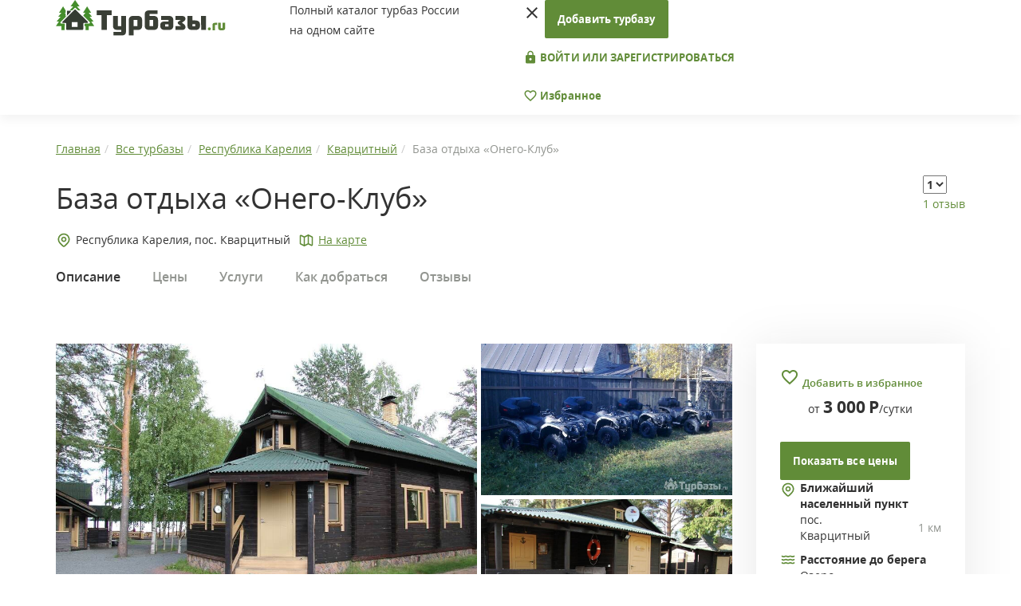

--- FILE ---
content_type: text/html; charset=UTF-8
request_url: https://turbazy.ru/list/respublika_kareliya/onego-klub.html
body_size: 22338
content:
<!DOCTYPE html>
<html lang="ru-RU">
<head>
    <meta charset="UTF-8"/>

    <meta name="viewport" content="width=device-width, height=device-height, initial-scale=1.0, user-scalable=no, maximum-scale=1.0, minimal-ui" />
    <meta name="format-detection" content="telephone=no" />
    <meta name="format-detection" content="address=no" />
    <meta http-equiv="cleartype" content="on" />
    <meta http-equiv="X-UA-Compatible" content="IE=edge"/>
    <link rel="shortcut icon" href="/images/favicon/favicon.ico" />
    <link rel="icon" type="image/png" href="/images/favicon/favicon-32x32.png" sizes="32x32" />
    <link rel="icon" type="image/png" href="/images/favicon/favicon-16x16.png" sizes="16x16" />
   
    <link media="none" onload="this.media='all'" rel="stylesheet" type="text/css" href="https://fonts.googleapis.com/icon?family=Material+Icons">
        <link rel="canonical" href="https://turbazy.ru/list/respublika_kareliya/onego-klub.html"/>
    
    <meta property="og:title" content="База отдыха «Онего-Клуб» в Республике Карелия - цены 2026, фото, отзывы"/>
        <meta property="og:image" content="https://turbazy.ru/uploads/2021/12/onego-klub.jpg"/>
        <meta property="og:type" content="website"/>
        <meta property="og:url" content= "https://turbazy.ru/list/respublika_kareliya/onego-klub.html" />
    
    <meta name="csrf-param" content="_csrf">
    <meta name="csrf-token" content="KfI15UEfgm-nbRCjsVRGtDQMfN_2DzN75SZEFhDzuOsx5yAnqN88GyWpbtCy1eS4wlmOmepsQ4-KJhfUhrITNw==">
    <title>База отдыха «Онего-Клуб» в Республике Карелия - цены 2026, фото, отзывы</title>
        <meta name="keywords" content="База отдыха, Онего-Клуб, пос. Кварцитный, Кварцитный, Республика Карелия, цены, фото, отзывы" />
        <script>window.yaContextCb=window.yaContextCb||[]</script>
    <script src="https://yandex.ru/ads/system/context.js" async></script>
    <meta name="description" content="База отдыха «Онего-Клуб» Республики Карелия - цены от 3 000 руб. в сутки. Подробное описание со схемой проезда, отзывами и фото - официальный сайт Turbazy.ru">
<link href="/assets/aeca85fa/css/bootstrap-datepicker3.min.css" rel="stylesheet">
<link href="/assets/aeca85fa/css/datepicker-kv.min.css" rel="stylesheet">
<link href="/assets/b6bc211e/css/kv-widgets.min.css" rel="stylesheet">
<link href="/assets/bd26c6ed/css/field-range.min.css" rel="stylesheet">
<link href="/css/site.css" rel="stylesheet">
<link href="/css/icons.css" rel="stylesheet">
<link href="/css/opensans.css" rel="stylesheet">
<link href="/css/bootstrap.css" rel="stylesheet">
<link href="/css/css-stars.css" rel="stylesheet">
<link href="/css/main.css?v=1.4" rel="stylesheet">
<link href="/css/add.css" rel="stylesheet">
<link href="/css/fresco.css" rel="stylesheet">
<link href="/js/slick/slick.css" rel="stylesheet">
<link href="/js/slick/slick-theme.css" rel="stylesheet">
<link href="/css/object-style.css" rel="stylesheet">
<!--[if lt IE 9]>
<script src="/assets/8e8c24ca/html5shiv.min.js"></script>
<![endif]-->
<!--[if lt IE 9]>
<script src="/assets/d2e9ee51/respond.min.js"></script>
<![endif]-->
<script type="text/javascript">window.kvDatepicker_e57adfc1 = {"autoclose":true,"startDate":"01-02-2026","format":"dd M yyyy","language":"ru"};
</script>    
    <script>
        hide_phone = 1; //

      (function(i,s,o,g,r,a,m){i['GoogleAnalyticsObject']=r;i[r]=i[r]||function(){
      (i[r].q=i[r].q||[]).push(arguments)},i[r].l=1*new Date();a=s.createElement(o),
      m=s.getElementsByTagName(o)[0];a.async=1;a.src=g;m.parentNode.insertBefore(a,m)
      })(window,document,'script','//www.google-analytics.com/analytics.js','ga');

      ga('create', 'UA-68586427-1', 'auto');
      ga('send', 'pageview');
    </script>
    <script>window.yaContextCb.push(()=>{
      Ya.Context.AdvManager.render({
        type: 'fullscreen',    
        platform: 'touch',
        blockId: 'R-A-1596358-16'
      })
    })</script>
</head>
<body>
<noscript>
    У вас отключен JavaScript. Сайт может отображаться некорректно. Рекомендуем включить JavaScript.
</noscript>
<div>
    <header class="site-header">
        <div class="container">
            <div class="row">
                <div class="col-xs-4 col-sm-6 col-md-3 col-lg-3">
                    <div class="logo__site-header">
                        <a href="/">
                            <img src="/images/logo.svg" height="48" width="213" alt="На главную Турбазы.ру">
                        </a>
                    </div>
                </div>
                <div class="col-xs-6 col-sm-6 col-md-2 col-lg-3">
                    <div class="tagline">
                        Полный каталог турбаз&nbsp;России<br/>на&nbsp;одном сайте
                    </div>
                </div>
                <div class="col-xs-2 col-sm-12 col-md-7 col-lg-6">
                    <nav class="site-nav">
                        <i class="material-icons trigger__mobile__site-nav hidden-sm hidden-md hidden-lg" data-icon="menu"></i>
                        <div class="content__mobile__site-nav">
                            <i class="material-icons close__mobile__site-nav" data-icon="close"></i>
                                                            <a href="/turbase/create" class="btn btn-default btn__add-tbase">Добавить турбазу</a>
                                                                                        <div class="group__collapsar sign__group__collapsar">
                                                                    <a href="/login" class="btn btn-transparent text-uppercase">
                                        <i class="material-icons" data-icon="lock"></i>&nbsp;Войти или зарегистрироваться
                                    </a>
                                                                </div>
                            <a href="/favorite" class="link__user-favorites btn btn-transparent">
                                <i class="material-icons" data-icon="favorite_border"></i>&nbsp;Избранное
                            </a>
                        </div>

                    </nav>
                </div>
            </div>
        </div>
    </header>
    <main class="site-main">
                            
<section class="inner-page-header__section__site-main section__site-main">
   <div class="container">
      <div class="row">
         <div class="col-lg-12">
            <ol itemscope itemtype="http://schema.org/BreadcrumbList" class="breadcrumb"><li itemprop="itemListElement" itemscope itemtype="http://schema.org/ListItem"><a href="/" title="Главная" itemprop="item"><span itemprop="name">Главная</span><meta itemprop="position" content="1"></a></li><li itemprop="itemListElement" itemscope itemtype="http://schema.org/ListItem"><a href="/list" title="Все турбазы" itemprop="item"><span itemprop="name">Все турбазы</span><meta itemprop="position" content="2"></a></li><li itemprop="itemListElement" itemscope itemtype="http://schema.org/ListItem"><a href="/list/respublika_kareliya" title="Республика Карелия" itemprop="item"><span itemprop="name">Республика Карелия</span><meta itemprop="position" content="3"></a></li><li itemprop="itemListElement" itemscope itemtype="http://schema.org/ListItem"><a href="/list/respublika_kareliya/kvarcitnyi" title="Кварцитный" itemprop="item"><span itemprop="name">Кварцитный</span><meta itemprop="position" content="4"></a></li><li class="active">База отдыха «Онего-Клуб»</li>
</ol>         </div>
         <div class="col-lg-12 d-flex titleBlock">
            <div class="titleBlock__first">
               <div class="inner-page-header">
                  <h1>База отдыха «Онего-Клуб»</h1>
               </div>
                           </div>
            <div>
               <div class="wr-star-block">
                  <select class="stars">
                    <option value=""></option>
                                        <option value="1" selected="selected">1</option>
                                        <option value="2" >2</option>
                                        <option value="3" >3</option>
                                        <option value="4" >4</option>
                                        <option value="5" >5</option>
                                      </select>
                  <div class="wr-star-href"> </div>
               </div>
               <div class="reviews-this-base">
                                        <a href="#reviews">1 отзыв</a>
                                   </div>
            </div>
         </div>
         <div class="col-lg-12 d-flex underTitleBlock">
            <noindex>
               <div class="base-location-badge d-flex locationMarker">
                  <div class="district__base-location">Республика Карелия,  пос. Кварцитный</div>
                  <a href="#" class="inmapsLink inMaps">На карте</a>
               </div>
            </noindex>
         </div>
      </div>
   </div>
</section>

<section class="scroll-nav__section__site-main section__site-main">
    <div class="scroll-nav-wrap">
        <div class="container">
            <div class="col-xs-12 col-sm-12 col-md-12 col-lg-12" style="padding: 0px;">
                <ul class="list-unstyled">
                    <li><a href="#description" class="active">Описание</a></li>
                    <li><a href="#prices">Цены</a></li>
                    <li><a href="#services">Услуги</a></li>
                    <li><a href="#location">Как добраться</a></li>
                                        <li><a href="#reviews">Отзывы</a></li>
                </ul>
            </div>
        </div>
    </div>
</section>


<section class="base__section__site-main section__site-main">
   <div class="container">
      <div class="row">
         <div class="col-xs-12 col-sm-12 col-md-8 col-lg-9">
                        <div class="base-photos">
                <div class="base-ablock-content">
                     <noindex>
                        <div id="yandex_rtb_R-A-1596358-1"></div>
				<script>window.yaContextCb.push(()=>{
				  Ya.Context.AdvManager.render({
				    renderTo: 'yandex_rtb_R-A-1596358-1',
				    blockId: 'R-A-1596358-1'
				  })
				})</script>                     </noindex>
                 </div>
               <div class="gallery-main ">
                  <a href="/uploads/2021/12/onego-klub.jpg" class="fresco main-photo" data-fresco-group="main-gallery" data-fresco-group-options="loop: true" data-fresco-caption="База отдыха «Онего-Клуб»"><img src="/uploads/2021/12/onego-klub.jpg" height="300" alt="База отдыха «Онего-Клуб»"></a>
                                                                                <a href="/uploads/2021/12/a5d873b35e0c.jpg" class="fresco second-photos gr-photo1" data-fresco-group="main-gallery"><img src="/uploads/2021/12/a5d873b35e0c.jpg" alt=""></a>
                                                                                                    <a href="/uploads/2021/12/d7561cb92c82.jpg" class="fresco second-photos gr-photo2" data-fresco-group="main-gallery"><img src="/uploads/2021/12/d7561cb92c82.jpg" alt=""></a>
                                                                                                    <a href="/uploads/2021/12/8ca7f99f760e.jpg" class="fresco minpreview gr-photo3" data-fresco-group="main-gallery"><img src="/uploads/2021/12/8ca7f99f760e-list.jpg" alt=""></a>
                                                                                                    <a href="/uploads/2021/12/070279e7cd20.jpg" class="fresco minpreview gr-photo4" data-fresco-group="main-gallery"><img src="/uploads/2021/12/070279e7cd20-list.jpg" alt=""></a>
                                                                                                    <a href="/uploads/2021/12/9aeb1b6fa4a0.jpg" class="fresco minpreview gr-photo5" data-fresco-group="main-gallery"><img src="/uploads/2021/12/9aeb1b6fa4a0-list.jpg" alt=""></a>
                                                                                                    <a href="/uploads/2021/12/406c102c29e1.jpg" class="fresco minpreview gr-photo6" data-fresco-group="main-gallery"><img src="/uploads/2021/12/406c102c29e1-list.jpg" alt=""></a>
                                                                                                    <a href="/uploads/2021/12/84b3a8e39123.jpg" class="fresco minpreview gr-photo7" data-fresco-group="main-gallery"><img src="/uploads/2021/12/84b3a8e39123-list.jpg" alt=""></a>
                                                                                                    <a href="/uploads/2021/12/5f71ae65582f.jpg" class="fresco minpreview gr-photo8" data-fresco-group="main-gallery"><img src="/uploads/2021/12/5f71ae65582f-list.jpg" alt=""></a>
                                                                                                    <a href="/uploads/2021/12/457555ae1f30.jpg" class="fresco minpreview gr-photo9" data-fresco-group="main-gallery"><img src="/uploads/2021/12/457555ae1f30-list.jpg" alt=""></a>
                                                                                                    <a href="/uploads/2021/12/2fa0ded0ca45.jpg" class="fresco minpreview gr-photo10" data-fresco-group="main-gallery"><img src="/uploads/2021/12/2fa0ded0ca45-list.jpg" alt=""></a>
                                                                                                    <a href="/uploads/2021/12/b19c0eda57ee.jpg" class="fresco" data-fresco-group="main-gallery"></a>
                                                                           </div>
            </div>
                        <div class="base-description scrollpoint" id="description">
               <article class="spoil-wrap-mobile">
                                                            <p>Мини – гостиница разместилась в поселке Кварцитный, что в Прионежском районе прекрасной Республики Карелия. Если вы ценитель нетронутой природной красоты, воздуха, наполненного ароматами трав и пением птиц, приглашаем разделить с нами ваше драгоценное время отдыха.</p>
<p>База располагает автостоянкой для личного транспорта, причалом для стоянки катеров, чистым пляжем, баней, большой комфортной беседкой. Отдыхать в бане может 6 человек одновременно, внутри обустроена парилка и душевая, зал для гостей, сан.узел. Для вашего удобства можно воспользоваться свежими простынями и березовыми вениками.</p>
<p>Любителям рыбалки придется по вкусу ловля лосося в зимний период. Добычу вы можете приготовить на мангале, в коптильне или в кухне гостевых домов. Здесь есть вся необходимая кухонная утварь для готовки: плиты, столовые приборы, холодильник, микроволновые печи.</p>
<p>Рыбная ловля и прогулки по зимнему сосновому лесу с друзьями и семьей помогут расслабиться и провести время с пользой, отдыхая от рабочих будней.</p>                                                      <a href="#" class="visible-xs show-all-items btn-spoil">
                     <span class="show-other">
                        Показать описание полностью
                        <noindex>&nbsp;<i class="material-icons" data-icon="keyboard_arrow_down"></i></noindex>
                     </span>
                     <span class="hide-other">
                        Скрыть описание
                        <noindex>&nbsp;<i class="material-icons" data-icon="keyboard_arrow_up"></i></noindex>
                     </span>
                  </a>
               </article>
            </div>
            <div class="social-media-share">
               <div class="title__social-media-share">Поделиться:</div>
               <div class="social-media">
                    <a rel="nofollow" href="https://vk.com/share.php?url=https://turbazy.ru/list/respublika_kareliya/onego-klub.html" class="socicon-vkontakte link__social-media" target="_blank"></a>
                    <a rel="nofollow" href="https://connect.ok.ru/offer?url=https://turbazy.ru/list/respublika_kareliya/onego-klub.html" class="socicon-odnoklassniki link__social-media" target="_blank"></a>
                    <a rel="nofollow" href="https://www.facebook.com/sharer/sharer.php?u=https://turbazy.ru/list/respublika_kareliya/onego-klub.html" class="socicon-facebook link__social-media" target="_blank"></a>
                    <a rel="nofollow" href="https://twitter.com/intent/tweet?url=https://turbazy.ru/list/respublika_kareliya/onego-klub.html" class="socicon-twitter link__social-media" target="_blank"></a>
                </div>
            </div>

            
            <div class="base-accommodation scrollpoint" id="prices">
               <h2 class="title__base-accommodation">Цены на проживание</h2>
                               <div class="reservation-block">
                <form id="reservation-form" action="/order/412/33932" method="get" enctype="multipart/form-data">                <div class="row">
                    <div class="col-xs-12 col-sm-12 col-md-6 col-lg-6">
                        <label class="control-label">Выберите даты вашего заезда и выезда</label>
                        <div id="w0-kvdate" class="input-group  input-daterange"><span class="input-group-addon">
                            <i class="glyphicon glyphicon-calendar"></i> Заезд:</span>
                            <input type="text" id="w0" class="form-control krajee-datepicker" name="" value="01 Февр 2026" readonly data-datepicker-source="w0-kvdate" data-datepicker-type="5" data-krajee-kvDatepicker="kvDatepicker_e57adfc1">
                            
                            <span class="input-group-addon">Выезд:</span>
                            <input type="text" id="w0-2" class="form-control" name="" value="02 Февр 2026" readonly></div><input type="hidden" class="w0-hidden" name="reservation_from_h" value="1769904024"><input type="hidden" class="w0-2-hidden" name="reservation_to_h" value="1769990424"><input type="hidden" class="w0-hidden-date" name="reg_time" value="2026-02-01"><input type="hidden" class="w0-2-hidden-date" name="exit_time" value="2026-02-02">                    </div>
                    <div class="col-xs-12 col-sm-12 col-md-3 col-lg-3">
                        <label class="control-label">Взрослых</label>
                        <select class="form-control" name="count">
<option value="1">1</option>
<option value="2" selected>2</option>
<option value="3">3</option>
<option value="4">4</option>
<option value="5">5</option>
<option value="6">6</option>
<option value="7">7</option>
<option value="8">8</option>
<option value="9">9</option>
<option value="10">10</option>
<option value="11">11</option>
<option value="12">12</option>
<option value="13">13</option>
<option value="14">14</option>
<option value="15">15</option>
<option value="16">16</option>
<option value="17">17</option>
<option value="18">18</option>
<option value="19">19</option>
<option value="20">20</option>
<option value="21">21</option>
<option value="22">22</option>
<option value="23">23</option>
<option value="24">24</option>
<option value="25">25</option>
<option value="26">26</option>
<option value="27">27</option>
<option value="28">28</option>
<option value="29">29</option>
<option value="30">30</option>
<option value="31">Больше 30</option>
</select>                    </div>
                    <div class="col-xs-12 col-sm-12 col-md-3 col-lg-3">
                        <label class="control-label">Детей</label>
                        <select class="form-control" name="children">
<option value="0">0</option>
<option value="1">1</option>
<option value="2">2</option>
<option value="3">3</option>
<option value="4">4</option>
<option value="5">5</option>
<option value="6">6</option>
<option value="7">7</option>
<option value="8">8</option>
<option value="9">9</option>
<option value="10">10</option>
</select>                    </div>
                </div>
                </div>
                
               <div class="panel-group" id="accomodations-list" role="tablist" aria-multiselectable="true">
                                                <a name="room33932"></a>
                  <div class="panel panel-default panel-rooms">
                      <div class="item__base-accommodation">
                          <div class="row">
                             <div class="col-lg-8">
                                <div class="name__title-group__item__accomodation">1/2 коттеджа №2</div></div>
                                                          <div class="col-lg-4 base-accommodation__price">
                              от&nbsp;<i data-price-room="3000" class="price-room-val">3 000</i>&nbsp;<span class="ru-symbol">Р</span>/сутки
                             </div>
                                                       </div>
                          <div class="row">
                              <div class="col-xs-12 col-sm-12 col-md-12 col-lg-12 base-accommodation__left">
                                  <div class="title-group__item__accomodation panel-heading" role="tab">
                                      <div class="row">
                                          <div class="col-lg-3 col-md-3 col-sm-3 col-xs-3 ba_images">
                                              <div class="photo__title-group__item__accomodation">
                                                  <a href="#" class="room-gallery-open" data-gallery="room-gallery-33932"><img class="lazy" src="/list/respublika_kareliya/onego-klub.html" alt="1/2 коттеджа №2" data-src="/uploads/2021/12/aa4eedc1c94b.jpg">                                                  <div class="count_img">6 фото</div>                                                  </a>
                                              </div>
                                          </div>
                                          <div class="col-lg-9 col-md-9 col-sm-9 col-xs-9 text_add_item" style="padding-right: 0px;">
                                             <div class="base-accommodation__right">
                                                <div class="itemaccomodation__text">
                                                   <ul class="list-unstyled rules__base-accommodation">
                                                      <li>
                                                          <img src="/images/user.svg" width="20" alt="">4+2 чел.
                                                      </li>
                                                      <li>
                                                         <img src="/images/food.svg" width="20" alt="">Без питания                                                      </li>
                                                  </ul>
                                                                                                  </div>
                                                <div class="cost__base-accommodation">
                                                                                                    <div class="pricemob_box">
                                                        от&nbsp;<i data-price-room="3000" class="price-room-val">3 000</i>&nbsp;<span class="ru-symbol">Р</span>/сутки
                                                    </div>
                                                                                                                                                <button type="button" data-room-id="33932" class="submit-reservation clearfix btn btn-default btn-sm">
                                                    Забронировать <i class="material-icons" data-icon="arrow_forward"></i>
                                                </button>
                                                                                                </div>
                                             </div>
                                                                                          <a role="button" data-toggle="collapse" href="#collapse1" class="more_desc_box">
                                                <span class="show-other">
                                                    Показать описание и фото<noindex>&nbsp;<i class="material-icons" data-icon="keyboard_arrow_down"></i></noindex>
                                                </span>
                                                <span class="hide-other">
                                                    Скрыть описание и фото<noindex>&nbsp;<i class="material-icons" data-icon="keyboard_arrow_up"></i></noindex>
                                                </span>
                                            </a>
                                          </div>
                                      </div>
                                  </div>
                              </div>


                          </div>
                          <div class="collapse panel-collapse" role="tabpanel" id="collapse1">
                              <div class="description__base-accommodation">
                                    <article>
                                                                                                                                                                </article>
                                </div>
                              <div class="room-gallery">
                                                                                                    <a href="/uploads/2021/12/aa4eedc1c94b.jpg" class="fresco" data-fresco-group="room-gallery-33932" data-fresco-group-options="loop: true"><img class="lazy" src="/list/respublika_kareliya/onego-klub.html" alt="" data-src="/uploads/2021/12/aa4eedc1c94b-thumb.jpg"></a>
                                                                                                        <a href="/uploads/2021/12/afae302cf1d1.jpg" class="fresco" data-fresco-group="room-gallery-33932" data-fresco-group-options="loop: true"><img class="lazy" src="/list/respublika_kareliya/onego-klub.html" alt="" data-src="/uploads/2021/12/afae302cf1d1-thumb.jpg"></a>
                                                                                                        <a href="/uploads/2021/12/11a5b7756ac2.jpg" class="fresco" data-fresco-group="room-gallery-33932" data-fresco-group-options="loop: true"><img class="lazy" src="/list/respublika_kareliya/onego-klub.html" alt="" data-src="/uploads/2021/12/11a5b7756ac2-thumb.jpg"></a>
                                                                                                        <a href="/uploads/2021/12/8b1959201563.jpg" class="fresco" data-fresco-group="room-gallery-33932" data-fresco-group-options="loop: true"><img class="lazy" src="/list/respublika_kareliya/onego-klub.html" alt="" data-src="/uploads/2021/12/8b1959201563-thumb.jpg"></a>
                                                                                                        <a href="/uploads/2021/12/bf38c9587f58.jpg" class="fresco" data-fresco-group="room-gallery-33932" data-fresco-group-options="loop: true"><img class="lazy" src="/list/respublika_kareliya/onego-klub.html" alt="" data-src="/uploads/2021/12/bf38c9587f58-thumb.jpg"></a>
                                                                                                        <a href="/uploads/2021/12/84a186c16555.jpg" class="fresco" data-fresco-group="room-gallery-33932" data-fresco-group-options="loop: true"><img class="lazy" src="/list/respublika_kareliya/onego-klub.html" alt="" data-src="/uploads/2021/12/84a186c16555-thumb.jpg"></a>
                                                                                                  </div>
                          </div>
                      </div>
                  </div>
                                                <a name="room33929"></a>
                  <div class="panel panel-default panel-rooms">
                      <div class="item__base-accommodation">
                          <div class="row">
                             <div class="col-lg-8">
                                <div class="name__title-group__item__accomodation">Коттедж №3</div></div>
                                                          <div class="col-lg-4 base-accommodation__price">
                              от&nbsp;<i data-price-room="6000" class="price-room-val">6 000</i>&nbsp;<span class="ru-symbol">Р</span>/сутки
                             </div>
                                                       </div>
                          <div class="row">
                              <div class="col-xs-12 col-sm-12 col-md-12 col-lg-12 base-accommodation__left">
                                  <div class="title-group__item__accomodation panel-heading" role="tab">
                                      <div class="row">
                                          <div class="col-lg-3 col-md-3 col-sm-3 col-xs-3 ba_images">
                                              <div class="photo__title-group__item__accomodation">
                                                  <a href="#" class="room-gallery-open" data-gallery="room-gallery-33929"><img class="lazy" src="/list/respublika_kareliya/onego-klub.html" alt="Коттедж №3" data-src="/uploads/2021/12/bb97b5919974.jpg">                                                  <div class="count_img">8 фото</div>                                                  </a>
                                              </div>
                                          </div>
                                          <div class="col-lg-9 col-md-9 col-sm-9 col-xs-9 text_add_item" style="padding-right: 0px;">
                                             <div class="base-accommodation__right">
                                                <div class="itemaccomodation__text">
                                                   <ul class="list-unstyled rules__base-accommodation">
                                                      <li>
                                                          <img src="/images/user.svg" width="20" alt="">4 чел.
                                                      </li>
                                                      <li>
                                                         <img src="/images/food.svg" width="20" alt="">Без питания                                                      </li>
                                                  </ul>
                                                                                                  </div>
                                                <div class="cost__base-accommodation">
                                                                                                    <div class="pricemob_box">
                                                        от&nbsp;<i data-price-room="6000" class="price-room-val">6 000</i>&nbsp;<span class="ru-symbol">Р</span>/сутки
                                                    </div>
                                                                                                                                                <button type="button" data-room-id="33929" class="submit-reservation clearfix btn btn-default btn-sm">
                                                    Забронировать <i class="material-icons" data-icon="arrow_forward"></i>
                                                </button>
                                                                                                </div>
                                             </div>
                                                                                          <a role="button" data-toggle="collapse" href="#collapse2" class="more_desc_box">
                                                <span class="show-other">
                                                    Показать описание и фото<noindex>&nbsp;<i class="material-icons" data-icon="keyboard_arrow_down"></i></noindex>
                                                </span>
                                                <span class="hide-other">
                                                    Скрыть описание и фото<noindex>&nbsp;<i class="material-icons" data-icon="keyboard_arrow_up"></i></noindex>
                                                </span>
                                            </a>
                                          </div>
                                      </div>
                                  </div>
                              </div>


                          </div>
                          <div class="collapse panel-collapse" role="tabpanel" id="collapse2">
                              <div class="description__base-accommodation">
                                    <article>
                                                                                                                                                                </article>
                                </div>
                              <div class="room-gallery">
                                                                                                    <a href="/uploads/2021/12/bb97b5919974.jpg" class="fresco" data-fresco-group="room-gallery-33929" data-fresco-group-options="loop: true"><img class="lazy" src="/list/respublika_kareliya/onego-klub.html" alt="" data-src="/uploads/2021/12/bb97b5919974-thumb.jpg"></a>
                                                                                                        <a href="/uploads/2021/12/023543c48f00.jpg" class="fresco" data-fresco-group="room-gallery-33929" data-fresco-group-options="loop: true"><img class="lazy" src="/list/respublika_kareliya/onego-klub.html" alt="" data-src="/uploads/2021/12/023543c48f00-thumb.jpg"></a>
                                                                                                        <a href="/uploads/2021/12/c81cfc45e32d.jpg" class="fresco" data-fresco-group="room-gallery-33929" data-fresco-group-options="loop: true"><img class="lazy" src="/list/respublika_kareliya/onego-klub.html" alt="" data-src="/uploads/2021/12/c81cfc45e32d-thumb.jpg"></a>
                                                                                                        <a href="/uploads/2021/12/ab7b88a0964b.jpg" class="fresco" data-fresco-group="room-gallery-33929" data-fresco-group-options="loop: true"><img class="lazy" src="/list/respublika_kareliya/onego-klub.html" alt="" data-src="/uploads/2021/12/ab7b88a0964b-thumb.jpg"></a>
                                                                                                        <a href="/uploads/2021/12/ae317f8968b5.jpg" class="fresco" data-fresco-group="room-gallery-33929" data-fresco-group-options="loop: true"><img class="lazy" src="/list/respublika_kareliya/onego-klub.html" alt="" data-src="/uploads/2021/12/ae317f8968b5-thumb.jpg"></a>
                                                                                                        <a href="/uploads/2021/12/6b29a1baa807.jpg" class="fresco" data-fresco-group="room-gallery-33929" data-fresco-group-options="loop: true"><img class="lazy" src="/list/respublika_kareliya/onego-klub.html" alt="" data-src="/uploads/2021/12/6b29a1baa807-thumb.jpg"></a>
                                                                                                        <a href="/uploads/2021/12/3eb1d1b77e5b.jpg" class="fresco" data-fresco-group="room-gallery-33929" data-fresco-group-options="loop: true"><img class="lazy" src="/list/respublika_kareliya/onego-klub.html" alt="" data-src="/uploads/2021/12/3eb1d1b77e5b-thumb.jpg"></a>
                                                                                                        <a href="/uploads/2021/12/3eb7c662c1db.jpg" class="fresco" data-fresco-group="room-gallery-33929" data-fresco-group-options="loop: true"><img class="lazy" src="/list/respublika_kareliya/onego-klub.html" alt="" data-src="/uploads/2021/12/3eb7c662c1db-thumb.jpg"></a>
                                                                                                  </div>
                          </div>
                      </div>
                  </div>
                                                <a name="room33931"></a>
                  <div class="panel panel-default panel-rooms">
                      <div class="item__base-accommodation">
                          <div class="row">
                             <div class="col-lg-8">
                                <div class="name__title-group__item__accomodation">Коттедж №5</div></div>
                                                          <div class="col-lg-4 base-accommodation__price">
                              от&nbsp;<i data-price-room="6000" class="price-room-val">6 000</i>&nbsp;<span class="ru-symbol">Р</span>/сутки
                             </div>
                                                       </div>
                          <div class="row">
                              <div class="col-xs-12 col-sm-12 col-md-12 col-lg-12 base-accommodation__left">
                                  <div class="title-group__item__accomodation panel-heading" role="tab">
                                      <div class="row">
                                          <div class="col-lg-3 col-md-3 col-sm-3 col-xs-3 ba_images">
                                              <div class="photo__title-group__item__accomodation">
                                                  <a href="#" class="room-gallery-open" data-gallery="room-gallery-33931"><img class="lazy" src="/list/respublika_kareliya/onego-klub.html" alt="Коттедж №5" data-src="/uploads/2021/12/bd03b5a618b9.jpg">                                                  <div class="count_img">5 фото</div>                                                  </a>
                                              </div>
                                          </div>
                                          <div class="col-lg-9 col-md-9 col-sm-9 col-xs-9 text_add_item" style="padding-right: 0px;">
                                             <div class="base-accommodation__right">
                                                <div class="itemaccomodation__text">
                                                   <ul class="list-unstyled rules__base-accommodation">
                                                      <li>
                                                          <img src="/images/user.svg" width="20" alt="">4 чел.
                                                      </li>
                                                      <li>
                                                         <img src="/images/food.svg" width="20" alt="">Без питания                                                      </li>
                                                  </ul>
                                                                                                  </div>
                                                <div class="cost__base-accommodation">
                                                                                                    <div class="pricemob_box">
                                                        от&nbsp;<i data-price-room="6000" class="price-room-val">6 000</i>&nbsp;<span class="ru-symbol">Р</span>/сутки
                                                    </div>
                                                                                                                                                <button type="button" data-room-id="33931" class="submit-reservation clearfix btn btn-default btn-sm">
                                                    Забронировать <i class="material-icons" data-icon="arrow_forward"></i>
                                                </button>
                                                                                                </div>
                                             </div>
                                                                                          <a role="button" data-toggle="collapse" href="#collapse3" class="more_desc_box">
                                                <span class="show-other">
                                                    Показать описание и фото<noindex>&nbsp;<i class="material-icons" data-icon="keyboard_arrow_down"></i></noindex>
                                                </span>
                                                <span class="hide-other">
                                                    Скрыть описание и фото<noindex>&nbsp;<i class="material-icons" data-icon="keyboard_arrow_up"></i></noindex>
                                                </span>
                                            </a>
                                          </div>
                                      </div>
                                  </div>
                              </div>


                          </div>
                          <div class="collapse panel-collapse" role="tabpanel" id="collapse3">
                              <div class="description__base-accommodation">
                                    <article>
                                                                                                                                                                </article>
                                </div>
                              <div class="room-gallery">
                                                                                                    <a href="/uploads/2021/12/bd03b5a618b9.jpg" class="fresco" data-fresco-group="room-gallery-33931" data-fresco-group-options="loop: true"><img class="lazy" src="/list/respublika_kareliya/onego-klub.html" alt="" data-src="/uploads/2021/12/bd03b5a618b9-thumb.jpg"></a>
                                                                                                        <a href="/uploads/2021/12/314cffecc506.jpg" class="fresco" data-fresco-group="room-gallery-33931" data-fresco-group-options="loop: true"><img class="lazy" src="/list/respublika_kareliya/onego-klub.html" alt="" data-src="/uploads/2021/12/314cffecc506-thumb.jpg"></a>
                                                                                                        <a href="/uploads/2021/12/1fd13d5aec59.jpg" class="fresco" data-fresco-group="room-gallery-33931" data-fresco-group-options="loop: true"><img class="lazy" src="/list/respublika_kareliya/onego-klub.html" alt="" data-src="/uploads/2021/12/1fd13d5aec59-thumb.jpg"></a>
                                                                                                        <a href="/uploads/2021/12/88c17802b71b.jpg" class="fresco" data-fresco-group="room-gallery-33931" data-fresco-group-options="loop: true"><img class="lazy" src="/list/respublika_kareliya/onego-klub.html" alt="" data-src="/uploads/2021/12/88c17802b71b-thumb.jpg"></a>
                                                                                                        <a href="/uploads/2021/12/dcd1168e1085.jpg" class="fresco" data-fresco-group="room-gallery-33931" data-fresco-group-options="loop: true"><img class="lazy" src="/list/respublika_kareliya/onego-klub.html" alt="" data-src="/uploads/2021/12/dcd1168e1085-thumb.jpg"></a>
                                                                                                  </div>
                          </div>
                      </div>
                  </div>
                                                <a name="room33930"></a>
                  <div class="panel panel-default panel-rooms">
                      <div class="item__base-accommodation">
                          <div class="row">
                             <div class="col-lg-8">
                                <div class="name__title-group__item__accomodation">Коттедж №4</div></div>
                                                          <div class="col-lg-4 base-accommodation__price">
                              от&nbsp;<i data-price-room="7500" class="price-room-val">7 500</i>&nbsp;<span class="ru-symbol">Р</span>/сутки
                             </div>
                                                       </div>
                          <div class="row">
                              <div class="col-xs-12 col-sm-12 col-md-12 col-lg-12 base-accommodation__left">
                                  <div class="title-group__item__accomodation panel-heading" role="tab">
                                      <div class="row">
                                          <div class="col-lg-3 col-md-3 col-sm-3 col-xs-3 ba_images">
                                              <div class="photo__title-group__item__accomodation">
                                                  <a href="#" class="room-gallery-open" data-gallery="room-gallery-33930"><img class="lazy" src="/list/respublika_kareliya/onego-klub.html" alt="Коттедж №4" data-src="/uploads/2021/12/25d4cc3f0ce0.jpg">                                                  <div class="count_img">7 фото</div>                                                  </a>
                                              </div>
                                          </div>
                                          <div class="col-lg-9 col-md-9 col-sm-9 col-xs-9 text_add_item" style="padding-right: 0px;">
                                             <div class="base-accommodation__right">
                                                <div class="itemaccomodation__text">
                                                   <ul class="list-unstyled rules__base-accommodation">
                                                      <li>
                                                          <img src="/images/user.svg" width="20" alt="">5 чел.
                                                      </li>
                                                      <li>
                                                         <img src="/images/food.svg" width="20" alt="">Без питания                                                      </li>
                                                  </ul>
                                                                                                  </div>
                                                <div class="cost__base-accommodation">
                                                                                                    <div class="pricemob_box">
                                                        от&nbsp;<i data-price-room="7500" class="price-room-val">7 500</i>&nbsp;<span class="ru-symbol">Р</span>/сутки
                                                    </div>
                                                                                                                                                <button type="button" data-room-id="33930" class="submit-reservation clearfix btn btn-default btn-sm">
                                                    Забронировать <i class="material-icons" data-icon="arrow_forward"></i>
                                                </button>
                                                                                                </div>
                                             </div>
                                                                                          <a role="button" data-toggle="collapse" href="#collapse4" class="more_desc_box">
                                                <span class="show-other">
                                                    Показать описание и фото<noindex>&nbsp;<i class="material-icons" data-icon="keyboard_arrow_down"></i></noindex>
                                                </span>
                                                <span class="hide-other">
                                                    Скрыть описание и фото<noindex>&nbsp;<i class="material-icons" data-icon="keyboard_arrow_up"></i></noindex>
                                                </span>
                                            </a>
                                          </div>
                                      </div>
                                  </div>
                              </div>


                          </div>
                          <div class="collapse panel-collapse" role="tabpanel" id="collapse4">
                              <div class="description__base-accommodation">
                                    <article>
                                                                                                                                                                </article>
                                </div>
                              <div class="room-gallery">
                                                                                                    <a href="/uploads/2021/12/25d4cc3f0ce0.jpg" class="fresco" data-fresco-group="room-gallery-33930" data-fresco-group-options="loop: true"><img class="lazy" src="/list/respublika_kareliya/onego-klub.html" alt="" data-src="/uploads/2021/12/25d4cc3f0ce0-thumb.jpg"></a>
                                                                                                        <a href="/uploads/2021/12/866ecfc12142.jpg" class="fresco" data-fresco-group="room-gallery-33930" data-fresco-group-options="loop: true"><img class="lazy" src="/list/respublika_kareliya/onego-klub.html" alt="" data-src="/uploads/2021/12/866ecfc12142-thumb.jpg"></a>
                                                                                                        <a href="/uploads/2021/12/bc47a4c34edb.jpg" class="fresco" data-fresco-group="room-gallery-33930" data-fresco-group-options="loop: true"><img class="lazy" src="/list/respublika_kareliya/onego-klub.html" alt="" data-src="/uploads/2021/12/bc47a4c34edb-thumb.jpg"></a>
                                                                                                        <a href="/uploads/2021/12/8cb7fced6766.jpg" class="fresco" data-fresco-group="room-gallery-33930" data-fresco-group-options="loop: true"><img class="lazy" src="/list/respublika_kareliya/onego-klub.html" alt="" data-src="/uploads/2021/12/8cb7fced6766-thumb.jpg"></a>
                                                                                                        <a href="/uploads/2021/12/378d7d0d96e0.jpg" class="fresco" data-fresco-group="room-gallery-33930" data-fresco-group-options="loop: true"><img class="lazy" src="/list/respublika_kareliya/onego-klub.html" alt="" data-src="/uploads/2021/12/378d7d0d96e0-thumb.jpg"></a>
                                                                                                        <a href="/uploads/2021/12/6bf3bc51a242.jpg" class="fresco" data-fresco-group="room-gallery-33930" data-fresco-group-options="loop: true"><img class="lazy" src="/list/respublika_kareliya/onego-klub.html" alt="" data-src="/uploads/2021/12/6bf3bc51a242-thumb.jpg"></a>
                                                                                                        <a href="/uploads/2021/12/bad1007265ae.jpg" class="fresco" data-fresco-group="room-gallery-33930" data-fresco-group-options="loop: true"><img class="lazy" src="/list/respublika_kareliya/onego-klub.html" alt="" data-src="/uploads/2021/12/bad1007265ae-thumb.jpg"></a>
                                                                                                  </div>
                          </div>
                      </div>
                  </div>
                                                <a name="room33928"></a>
                  <div class="panel panel-default panel-rooms">
                      <div class="item__base-accommodation">
                          <div class="row">
                             <div class="col-lg-8">
                                <div class="name__title-group__item__accomodation">Коттедж №2</div></div>
                                                          <div class="col-lg-4 base-accommodation__price">
                              от&nbsp;<i data-price-room="12000" class="price-room-val">12 000</i>&nbsp;<span class="ru-symbol">Р</span>/сутки
                             </div>
                                                       </div>
                          <div class="row">
                              <div class="col-xs-12 col-sm-12 col-md-12 col-lg-12 base-accommodation__left">
                                  <div class="title-group__item__accomodation panel-heading" role="tab">
                                      <div class="row">
                                          <div class="col-lg-3 col-md-3 col-sm-3 col-xs-3 ba_images">
                                              <div class="photo__title-group__item__accomodation">
                                                  <a href="#" class="room-gallery-open" data-gallery="room-gallery-33928"><img class="lazy" src="/list/respublika_kareliya/onego-klub.html" alt="Коттедж №2" data-src="/uploads/2021/12/dbb61122f24f.jpg">                                                  <div class="count_img">6 фото</div>                                                  </a>
                                              </div>
                                          </div>
                                          <div class="col-lg-9 col-md-9 col-sm-9 col-xs-9 text_add_item" style="padding-right: 0px;">
                                             <div class="base-accommodation__right">
                                                <div class="itemaccomodation__text">
                                                   <ul class="list-unstyled rules__base-accommodation">
                                                      <li>
                                                          <img src="/images/user.svg" width="20" alt="">9 чел.
                                                      </li>
                                                      <li>
                                                         <img src="/images/food.svg" width="20" alt="">Без питания                                                      </li>
                                                  </ul>
                                                                                                  </div>
                                                <div class="cost__base-accommodation">
                                                                                                    <div class="pricemob_box">
                                                        от&nbsp;<i data-price-room="12000" class="price-room-val">12 000</i>&nbsp;<span class="ru-symbol">Р</span>/сутки
                                                    </div>
                                                                                                                                                <button type="button" data-room-id="33928" class="submit-reservation clearfix btn btn-default btn-sm">
                                                    Забронировать <i class="material-icons" data-icon="arrow_forward"></i>
                                                </button>
                                                                                                </div>
                                             </div>
                                                                                          <a role="button" data-toggle="collapse" href="#collapse5" class="more_desc_box">
                                                <span class="show-other">
                                                    Показать описание и фото<noindex>&nbsp;<i class="material-icons" data-icon="keyboard_arrow_down"></i></noindex>
                                                </span>
                                                <span class="hide-other">
                                                    Скрыть описание и фото<noindex>&nbsp;<i class="material-icons" data-icon="keyboard_arrow_up"></i></noindex>
                                                </span>
                                            </a>
                                          </div>
                                      </div>
                                  </div>
                              </div>


                          </div>
                          <div class="collapse panel-collapse" role="tabpanel" id="collapse5">
                              <div class="description__base-accommodation">
                                    <article>
                                                                                                                                                                </article>
                                </div>
                              <div class="room-gallery">
                                                                                                    <a href="/uploads/2021/12/dbb61122f24f.jpg" class="fresco" data-fresco-group="room-gallery-33928" data-fresco-group-options="loop: true"><img class="lazy" src="/list/respublika_kareliya/onego-klub.html" alt="" data-src="/uploads/2021/12/dbb61122f24f-thumb.jpg"></a>
                                                                                                        <a href="/uploads/2021/12/29dc472113f4.jpg" class="fresco" data-fresco-group="room-gallery-33928" data-fresco-group-options="loop: true"><img class="lazy" src="/list/respublika_kareliya/onego-klub.html" alt="" data-src="/uploads/2021/12/29dc472113f4-thumb.jpg"></a>
                                                                                                        <a href="/uploads/2021/12/4a1a14e35e20.jpg" class="fresco" data-fresco-group="room-gallery-33928" data-fresco-group-options="loop: true"><img class="lazy" src="/list/respublika_kareliya/onego-klub.html" alt="" data-src="/uploads/2021/12/4a1a14e35e20-thumb.jpg"></a>
                                                                                                        <a href="/uploads/2021/12/fdaf1960c168.jpg" class="fresco" data-fresco-group="room-gallery-33928" data-fresco-group-options="loop: true"><img class="lazy" src="/list/respublika_kareliya/onego-klub.html" alt="" data-src="/uploads/2021/12/fdaf1960c168-thumb.jpg"></a>
                                                                                                        <a href="/uploads/2021/12/b3890335dc01.jpg" class="fresco" data-fresco-group="room-gallery-33928" data-fresco-group-options="loop: true"><img class="lazy" src="/list/respublika_kareliya/onego-klub.html" alt="" data-src="/uploads/2021/12/b3890335dc01-thumb.jpg"></a>
                                                                                                        <a href="/uploads/2021/12/0e437a51cb5a.jpg" class="fresco" data-fresco-group="room-gallery-33928" data-fresco-group-options="loop: true"><img class="lazy" src="/list/respublika_kareliya/onego-klub.html" alt="" data-src="/uploads/2021/12/0e437a51cb5a-thumb.jpg"></a>
                                                                                                  </div>
                          </div>
                      </div>
                  </div>
                                                <a name="room33927"></a>
                  <div class="panel panel-default panel-rooms">
                      <div class="item__base-accommodation">
                          <div class="row">
                             <div class="col-lg-8">
                                <div class="name__title-group__item__accomodation">Коттедж №1</div></div>
                                                          <div class="col-lg-4 base-accommodation__price">
                              от&nbsp;<i data-price-room="14000" class="price-room-val">14 000</i>&nbsp;<span class="ru-symbol">Р</span>/сутки
                             </div>
                                                       </div>
                          <div class="row">
                              <div class="col-xs-12 col-sm-12 col-md-12 col-lg-12 base-accommodation__left">
                                  <div class="title-group__item__accomodation panel-heading" role="tab">
                                      <div class="row">
                                          <div class="col-lg-3 col-md-3 col-sm-3 col-xs-3 ba_images">
                                              <div class="photo__title-group__item__accomodation">
                                                  <a href="#" class="room-gallery-open" data-gallery="room-gallery-33927"><img class="lazy" src="/list/respublika_kareliya/onego-klub.html" alt="Коттедж №1" data-src="/uploads/2021/12/651db2c5d4dc.jpg">                                                  <div class="count_img">6 фото</div>                                                  </a>
                                              </div>
                                          </div>
                                          <div class="col-lg-9 col-md-9 col-sm-9 col-xs-9 text_add_item" style="padding-right: 0px;">
                                             <div class="base-accommodation__right">
                                                <div class="itemaccomodation__text">
                                                   <ul class="list-unstyled rules__base-accommodation">
                                                      <li>
                                                          <img src="/images/user.svg" width="20" alt="">10 чел.
                                                      </li>
                                                      <li>
                                                         <img src="/images/food.svg" width="20" alt="">Без питания                                                      </li>
                                                  </ul>
                                                                                                  </div>
                                                <div class="cost__base-accommodation">
                                                                                                    <div class="pricemob_box">
                                                        от&nbsp;<i data-price-room="14000" class="price-room-val">14 000</i>&nbsp;<span class="ru-symbol">Р</span>/сутки
                                                    </div>
                                                                                                                                                <button type="button" data-room-id="33927" class="submit-reservation clearfix btn btn-default btn-sm">
                                                    Забронировать <i class="material-icons" data-icon="arrow_forward"></i>
                                                </button>
                                                                                                </div>
                                             </div>
                                                                                          <a role="button" data-toggle="collapse" href="#collapse6" class="more_desc_box">
                                                <span class="show-other">
                                                    Показать описание и фото<noindex>&nbsp;<i class="material-icons" data-icon="keyboard_arrow_down"></i></noindex>
                                                </span>
                                                <span class="hide-other">
                                                    Скрыть описание и фото<noindex>&nbsp;<i class="material-icons" data-icon="keyboard_arrow_up"></i></noindex>
                                                </span>
                                            </a>
                                          </div>
                                      </div>
                                  </div>
                              </div>


                          </div>
                          <div class="collapse panel-collapse" role="tabpanel" id="collapse6">
                              <div class="description__base-accommodation">
                                    <article>
                                                                                                                                                                </article>
                                </div>
                              <div class="room-gallery">
                                                                                                    <a href="/uploads/2021/12/651db2c5d4dc.jpg" class="fresco" data-fresco-group="room-gallery-33927" data-fresco-group-options="loop: true"><img class="lazy" src="/list/respublika_kareliya/onego-klub.html" alt="" data-src="/uploads/2021/12/651db2c5d4dc-thumb.jpg"></a>
                                                                                                        <a href="/uploads/2021/12/63af3b61e696.jpg" class="fresco" data-fresco-group="room-gallery-33927" data-fresco-group-options="loop: true"><img class="lazy" src="/list/respublika_kareliya/onego-klub.html" alt="" data-src="/uploads/2021/12/63af3b61e696-thumb.jpg"></a>
                                                                                                        <a href="/uploads/2021/12/54d39f53626a.jpg" class="fresco" data-fresco-group="room-gallery-33927" data-fresco-group-options="loop: true"><img class="lazy" src="/list/respublika_kareliya/onego-klub.html" alt="" data-src="/uploads/2021/12/54d39f53626a-thumb.jpg"></a>
                                                                                                        <a href="/uploads/2021/12/c1996d050196.jpg" class="fresco" data-fresco-group="room-gallery-33927" data-fresco-group-options="loop: true"><img class="lazy" src="/list/respublika_kareliya/onego-klub.html" alt="" data-src="/uploads/2021/12/c1996d050196-thumb.jpg"></a>
                                                                                                        <a href="/uploads/2021/12/b963999bf0af.jpg" class="fresco" data-fresco-group="room-gallery-33927" data-fresco-group-options="loop: true"><img class="lazy" src="/list/respublika_kareliya/onego-klub.html" alt="" data-src="/uploads/2021/12/b963999bf0af-thumb.jpg"></a>
                                                                                                        <a href="/uploads/2021/12/a9894df6c60f.jpg" class="fresco" data-fresco-group="room-gallery-33927" data-fresco-group-options="loop: true"><img class="lazy" src="/list/respublika_kareliya/onego-klub.html" alt="" data-src="/uploads/2021/12/a9894df6c60f-thumb.jpg"></a>
                                                                                                  </div>
                          </div>
                      </div>
                  </div>
                                                                </div>
              </form>
                              <div class="agentBaza">
                  <div class="row d-flex mainAgent">
                     <div class="d-flex agLeft">
                        <div class="agentBaza__image"><img src="/images/cabin.svg" width="80" alt=""></div>
                        <div class="agentBaza__text">
                           <h2>Вы представитель турбазы?</h2>
                           <p>Получите доступ к управлению данным объектом.</p>
                        </div>
                     </div>
                     <div class="agentBaza__link agRight">
                                                <a class="get_access" href="/login?change_owner=412">Получить доступ</a>                                             </div>
                     <a class="agentClose" href="#"><img src="/images/close.svg" alt=""></a>
                  </div>
               </div>
               
               <div class="base-services scrollpoint" id="services">
                <div class="base-ablock-content">
                    <noindex>
                        <div id="yandex_rtb_R-A-1596358-2"></div>
				<script>window.yaContextCb.push(()=>{
				  Ya.Context.AdvManager.render({
				    renderTo: 'yandex_rtb_R-A-1596358-2',
				    blockId: 'R-A-1596358-2'
				  })
				})</script>                    </noindex>
                </div>

                  <h2 class="title__base-services">Услуги</h2>
                    <ul class="list-unstyled list__base-services">
                                                                        <li class="list-item__base-services list-item-1__base-services">
                            <div class="icon"></div>
                            <div class="title__list-item__base-services">Питание</div>
                                                        <span >Ресторан, кафе, бар</span>
                                                        <span >Мангал</span>
                                                    </li>
                                                                                                <li class="list-item__base-services list-item-2__base-services">
                            <div class="icon"></div>
                            <div class="title__list-item__base-services">Развлечения</div>
                                                        <span >Пляж / На берегу</span>
                                                        <span >Бильярд</span>
                                                    </li>
                                                                                                                                                <li class="list-item__base-services list-item-4__base-services">
                            <div class="icon"></div>
                            <div class="title__list-item__base-services">Активный отдых</div>
                                                        <span >Гидроциклы</span>
                                                        <span >Велосипеды</span>
                                                        <span >Воркаут</span>
                                                        <span >Экскурсии</span>
                                                        <span >Походы за грибами, ягодами</span>
                                                    </li>
                                                                                                <li class="list-item__base-services list-item-5__base-services">
                            <div class="icon"></div>
                            <div class="title__list-item__base-services">Сервисы</div>
                                                        <span >Камин</span>
                                                        <span >Беседка</span>
                                                        <span >Парковка</span>
                                                        <span >Трансфер</span>
                                                        <span >Прокат</span>
                                                        <span >Услуги егеря</span>
                                                    </li>
                                                                                                <li class="list-item__base-services list-item-6__base-services">
                            <div class="icon"></div>
                            <div class="title__list-item__base-services">Рыбалка и охота</div>
                                                        <span >Охота</span>
                                                        <span >Рыбалка</span>
                                                        <span >Приготовление трофеев</span>
                                                        <span >Снегоходы</span>
                                                        <span >Катера</span>
                                                    </li>
                                                                                                <li class="list-item__base-services list-item-7__base-services">
                            <div class="icon"></div>
                            <div class="title__list-item__base-services">Баня/сауна</div>
                                                        <span >Баня</span>
                                                    </li>
                                                                                                                                                <li class="list-item__base-services list-item-9__base-services">
                            <div class="icon"></div>
                            <div class="title__list-item__base-services">Остальное</div>
                                                        <span >Причал</span>
                                                    </li>
                                                                    </ul>
               </div>

               
                               <div class="base-path scrollpoint" id="location">
                    <div class="title__base-path">
                        Как добраться
                    </div>
                    <div id="basemap">
                        <p>Республика Карелия, Прионежский район, поселок Кварцитный, Набережная улица 19.</p>                    </div>

                    <div itemscope itemtype="http://schema.org/Organization" class="base-contacts">
                    <span itemprop="name" class="hidden">Онего-Клуб</span>
                    <meta name="address" content="Республика Карелия, Прионежский район, поселок Кварцитный, Набережная улица 19">
                    <table class="contact__table-list" width="100%">
                                                <tr>
                            <th width="20%">Адрес:</th>
                            <td width="80%">
                                <span itemprop="address">Республика Карелия, Прионежский район, поселок Кварцитный, Набережная улица 19</span>
                            </td>
                        </tr>
                                                

                                                                        <tr>
                            <th width="20%">Сайт:</th>
                            <td width="80%"><a itemprop="url" target="_blank" rel="nofollow" href="/go_url?r=1778">http://onegoclub.ru/</a></td>
                        </tr>
                                                                                            </table>
                    </div>
                </div>
                                               <div class="base-detail-conditions">
                    <h2 class="title__base-detail-conditions">Условия проживания</h2>
                    <table class="table-striped">
                                                <tr>
                            <td colspan="2">
                                <table>
<tbody>
<tr>
<th>ОТМЕНА</th>
<td>Условия отмены будут указаны при подтверждении</td>
</tr>
<tr>
<th>РАЗМЕЩЕНИЕ ДЕТЕЙ</th>
<td>Бесплатно без предоставления места до 2 лет</td>
</tr>
</tbody>
</table>                            </td>
                        </tr>
                                                                        <tr>
                            <th width="30%">Расчетные часы:</th>
                            <td width="70%">
                                Регистрация заезда — 14:00<br>
                                выезд — 12:00                            </td>
                        </tr>
                                            </table>
                </div>
                

                                <div class="base-ablock-recommend clearfix">
                    <noindex>
                        <div id="id-C-A-1596358-14"></div>
				<script>window.yaContextCb.push(()=>{
				  Ya.Context.AdvManager.renderWidget({
				    renderTo: 'id-C-A-1596358-14',
				    blockId: 'C-A-1596358-14'
				  })
				})</script>                    </noindex>
                </div>

                
                            </div>
         </div>
         <div class="col-xs-12 col-sm-12 col-md-4 col-lg-3">
            <div class="descSide">
                <div class="favorite-wrap">
                    <a class="add-favorite" href="#" data-turbase_id="412"><i class="material-icons" data-icon="favorite_border"></i>&nbsp;<span>Добавить в избранное</span></a>                </div>
                           <div class="priceSideBlock">
                  от <i data-price-room="3000.00" class="price-room-val priceSide">3 000</i>&nbsp;<span class="ru-symbol">Р</span>/сутки
               </div>
                        
               <a class="btn btn-default btn-showprice" href="#prices">Показать все цены</a>
                               <a class="btn btn-phone btn-showphone" href="#" style="display: none" data-turbase_id="412" data-trbz_b="0">Показать телефон <br><b>8 (937) 534-XX-XX</b></a>              

                
               <div class="base-contacts">
                  <ul>
                    
                                          <li class="near-punkt">
                        <p>Ближайший населенный пункт</p>
                        <div>
                           <span>пос. Кварцитный</span>
                                                      <span>1&nbsp;км</span>
                                                   </div>
                     </li>
                                                               <li class="near-river">
                        <p>Расстояние до берега</p>
                                                <div class="near-river-list">
                            <span>Озеро «Онежское»</span>
                            <span>25&nbsp;м</span>
                        </div>
                                                <div class="near-river-list">
                            <span>Река «Шокша»</span>
                            <span>100&nbsp;м</span>
                        </div>
                                             </li>
                                       </ul>
               </div>

                           <div class="serviceBox">
                  <div class="base-services-preview">
                                         <span class="service-1" data-toggle="tooltip" data-placement="top" title="Активный отдых"></span>
                                          <span class="service-2" data-toggle="tooltip" data-placement="top" title="С детьми (семейные)"></span>
                                          <span class="service-5" data-toggle="tooltip" data-placement="top" title="Романтический отдых"></span>
                                          <span class="service-6" data-toggle="tooltip" data-placement="top" title="Рыбалка"></span>
                                          <span class="service-7" data-toggle="tooltip" data-placement="top" title="Охота"></span>
                                          <span class="service-9" data-toggle="tooltip" data-placement="top" title="Баня/сауна"></span>
                                          <span class="service-12" data-toggle="tooltip" data-placement="top" title="На берегу"></span>
                                       </div>
               </div>
                        </div>

                        <a href="#" class="aside-supporter look-on-map__aside-supporter" style="text-align: center">
                <div class="title__look-on-map"><i class="material-icons" data-icon="zoom_out_map"></i>&nbsp;Развернуть карту</div>
                <img src="https://static-maps.yandex.ru/1.x/?ll=35.04321628836049,61.48696974819792&pt=35.04321628836049,61.48696974819792,home&size=281,174&z=9&l=map" alt="Показать на карте" class="img-desctop-map" style="border: 0;" />
                <img src="https://static-maps.yandex.ru/1.x/?ll=35.04321628836049,61.48696974819792&pt=35.04321628836049,61.48696974819792,home&size=640,300&z=9&l=map" alt="Показать на карте" class="img-mobile-map" style="border: 0;" />
            </a>
                        <div class="base-ablock-right">
                <noindex>
                    <div id="yandex_rtb_R-A-1596358-4"></div>
				<script>window.yaContextCb.push(()=>{
				  Ya.Context.AdvManager.render({
				    renderTo: 'yandex_rtb_R-A-1596358-4',
				    blockId: 'R-A-1596358-4'
				  })
				})</script>                </noindex>
            </div>
                        <div class="aside-supporter popular-bases__aside-supporter">
                <div class="title__aside-supporter">Похожие объекты</div>
                                <a href="/list/respublika_kareliya/aviaretro.html" class="base-thumb__aside-supporter">
    <div class="inner__base-thumb__aside-supporter clearfix">
        <div class="image__base-thumb__aside-supporter"><img class="lazy" src="/list/respublika_kareliya/onego-klub.html" alt="Загородный клуб Авиаретро" data-src="/uploads/2020/06/aviaretro-list.jpg"></div>
        <div class="name__base-thumb__aside-supporter">Загородный клуб "Авиаретро"</div>
        <div class="location__base-thumb__aside-supporter"><i class="material-icons" data-icon="place"></i>Республика Карелия</div>
                    <div class="cost__base-thumb__aside-supporter">от&nbsp;<i>2 500</i>&nbsp;<span class="ru-symbol">Р</span>/сутки</div>
            </div>
</a>                                <a href="/list/respublika_kareliya/vepsskii-hutor.html" class="base-thumb__aside-supporter">
    <div class="inner__base-thumb__aside-supporter clearfix">
        <div class="image__base-thumb__aside-supporter"><img class="lazy" src="/list/respublika_kareliya/onego-klub.html" alt="Комплекс Вепсский хутор" data-src="/uploads/2018/04/vepsskii-hutor-list.jpg"></div>
        <div class="name__base-thumb__aside-supporter">Комплекс "Вепсский хутор"</div>
        <div class="location__base-thumb__aside-supporter"><i class="material-icons" data-icon="place"></i>Республика Карелия</div>
                    <div class="cost__base-thumb__aside-supporter">от&nbsp;<i>4 800</i>&nbsp;<span class="ru-symbol">Р</span>/сутки</div>
            </div>
</a>                                <a href="/list/respublika_kareliya/chernye-kamni.html" class="base-thumb__aside-supporter">
    <div class="inner__base-thumb__aside-supporter clearfix">
        <div class="image__base-thumb__aside-supporter"><img class="lazy" src="/list/respublika_kareliya/onego-klub.html" alt="База отдыха Черные камни" data-src="/uploads/2020/12/chernye-kamni-list.jpg"></div>
        <div class="name__base-thumb__aside-supporter">База отдыха "Черные камни"</div>
        <div class="location__base-thumb__aside-supporter"><i class="material-icons" data-icon="place"></i>Республика Карелия</div>
                    <div class="cost__base-thumb__aside-supporter">от&nbsp;<i>5 900</i>&nbsp;<span class="ru-symbol">Р</span>/сутки</div>
            </div>
</a>                                <a href="/list/respublika_kareliya/denisov-mys.html" class="base-thumb__aside-supporter">
    <div class="inner__base-thumb__aside-supporter clearfix">
        <div class="image__base-thumb__aside-supporter"><img class="lazy" src="/list/respublika_kareliya/onego-klub.html" alt="Загородный клуб Денисов мыс" data-src="/uploads/2021/02/denisov-mys-list.jpg"></div>
        <div class="name__base-thumb__aside-supporter">Загородный клуб "Денисов мыс"</div>
        <div class="location__base-thumb__aside-supporter"><i class="material-icons" data-icon="place"></i>Республика Карелия</div>
                    <div class="cost__base-thumb__aside-supporter">от&nbsp;<i>2 100</i>&nbsp;<span class="ru-symbol">Р</span>/сутки</div>
            </div>
</a>                            </div>
                                 </div>
      </div>
   </div>
</section>

<section class="base-reviews__section__site-main section__site-main scrollpoint" id="reviews">
    <div class="container">
        <div class="row">
            <div class="col-xs-12 col-sm-12 col-md-8 col-lg-9">
                                <h2 class="title__base-reviews">Отзывы клиентов</h2>
                <div class="base-reviews">

                    <div class="reviews__base-reviews">
                        <div class="review__base-reviews">
                                                                                                                <a name="comment5681"></a>
                            <div class="comment-wrapper">
                                <div itemscope itemtype="http://schema.org/Review" data-commentid="5681" class="user-message" id="comment5681">
                                    <a name="comment5681"></a>
                                    <div class="title-group__message">
                                        <div class="row">
                                            <div class="col-xs-4 col-sm-2 col-md-2 col-lg-2">
                                                <div class="photo__client__base-review">
                                                                                                        <img src="/images/noava.jpg" alt="">                                                                                                    </div>
                                            </div>
                                            <div class="col-xs-8 col-sm-10 col-md-10 col-lg-5">
                                                <div class="name__client__base-review">
                                                    <span itemprop="author" itemscope itemtype="http://schema.org/Person">
                                                        <span itemprop="name">Анастасия</span>
                                                    </span>
                                                </div>
                                                <a itemprop="url" href="https://turbazy.ru/list/respublika_kareliya/onego-klub.html#5681"></a>
                                                <meta itemprop="datePublished" content="2020-08-13">
                                                <div class="date__client__base-review">13 августа 2020</div>
                                            </div>
                                                                                        <div itemprop="reviewRating" itemscope itemtype="http://schema.org/Rating" class="hidden">
                                                <meta itemprop="worstRating" content="0">
                                                <meta itemprop="bestRating" content="5">
                                                <meta itemprop="ratingValue" content="1">
                                            </div>
                                            <div itemprop="itemReviewed" itemscope itemtype="http://schema.org/Hotel" class="hidden">
                                                <meta itemprop="name" content="Онего-Клуб">
                                                <meta itemprop="address" content="Республика Карелия, Прионежский район, поселок Кварцитный, Набережная улица 19">
                                                                                                <a itemprop="url" href="http://onegoclub.ru/"></a>                                                                                                <meta itemprop="telephone" content="+7(911)425-3333">                                                                                                <a itemprop="email" href="mailto:info@onegoclub.ru"></a>                                                                                                <meta itemprop="image" content="https://turbazy.ru/uploads/2021/12/onego-klub.jpg">
                                            </div>
                                            <div class="col-xs-12 col-sm-12 col-md-6 col-lg-5">
                                                                                                <div class="rating__base-review">
                                                    <select class="stars">
                                                                                                                <option value="1" selected="selected">1</option>
                                                                                                                <option value="2" >2</option>
                                                                                                                <option value="3" >3</option>
                                                                                                                <option value="4" >4</option>
                                                                                                                <option value="5" >5</option>
                                                                                                            </select>
                                                    <ul class="list-unstyled separate-rating__review">
                                                        <li>Сервис&nbsp;-&nbsp;<span>1</span></li>
                                                        <li>Размещение&nbsp;-&nbsp;<span>1</span></li>
                                                        <li>Питание&nbsp;-&nbsp;<span>1</span></li>
                                                    </ul>
                                                </div>
                                                                                            </div>
                                        </div>
                                    </div>
                                    <div class="text__message">
                                        <div class="row">
                                            <div class="col-xs-12 col-sm-12 col-md-12 col-lg-12">
                                                <article>
                                                    <span itemprop="reviewBody">База Онего-клуб должным образом не поддерживается и денег, по всей видимости, в ее текущее содержание особо не вкладывается. Хотя база расположена достаточно удачно в красивом месте с хорошим пляжем и планировка домов грамотная. Баня выглядит как свинарник, и её уже не предлагают гостям, так что попариться не получится. На пирсе встречаются гнилые доски, и, пока мы отдыхали у одного провалилась нога, а еще один подвернул ногу (надо сказать что персонал базы на это никак не отреагировал). Отдыхали в Коттедже №1 (на 10 человек), и сюрпризы начались сразу. Набрали с собой много продуктов (в местных магазинах ассортимент весьма ограничен), но по приезду выяснилось, что большой холодильник на кухне (который заявлен был в данном доме) не работает, а отдельной морозильной камеры на веранде нет, хотя это было обещано. Вместо этого стоял крошечный холодильник, в который толком ничего не поместилось (и это на 10 человек….). К слову сказать, за 4 с хвостиком дня нашего пребывания никто из персонала даже не попытался заменить неработающий холодильник на новый, хотя возможности были. В доме два санузла, но душ только один, будьте внимательны (что не соответствует описанию). Унитаза на дом два, но один не работал. Санузлы только на первом этаже. Лейка в душе текла во все стороны, благо, её в итоге заменили по нашей просьбе. Фильтр для воды не работает. Стиральной машины нет (на некоторых фото она встречается, но реально демонтирована). Убран дом был плохо, было грязно. Пришлось убирать самостоятельно. Простыни старые, проношеные и в катышках. Полотенца старые и с пятнами, занавески с пятнами. Мебель на кухне разваливается. Признаков санитарной обработки и мер профилактики от COVID не обнаружено. Большинство ламп в люстрах не горят, вечером темновато и тяжело глазам. Еще если закрыть входную дверь, например, на ночь для сохранности имущества, то изнутри её не открыть. Замок сломан. Чтобы открыть, нужно выпрыгивать в окно с ключем и открывать дверь снаружи или ловить прохожих и передавать через окно ключ, чтобы открыли. На замечания персонал просто разводит руками, мол “не хотите - уезжайте”. <br />
Если бы перед заселением не пришлось проехать более 500 км, то однозначно бы развернулись и уехали. Если решите отдыхать, то будьте готовы встретиться с наплевательским отношением персонала базы (в частности, с хамским отношением администратора Инги Чирковой) и тем, что описание на сайте, а также опубликованные фотографии не полностью соответствуют или вообще не соответствую действительности, и стоимость явно не соответствует качеству услуг. Опубликованный в интернете "официальный сайт" не работает. По крайней мере, на данный момент. Места красивые, но, увы, от "отдыха" остались лишь негативные впечатления. Базу не рекомендуем.</span>
                                                </article>
                                                                                            </div>
                                        </div>
                                    </div>
                                </div>
                            </div>
                                                                                                            </div>
                        <div class="review__base-reviews"></div>
                        <div class="review__base-reviews"></div>
                    </div>
                    <br/>
                </div>
                                                <div class="send-review__base-review source-review-form" >
                    <div class="title__send-review__base-review">
                        Оставить свой отзыв
                    </div>
                                        <form id="form-comment" action="/list/respublika_kareliya/onego-klub.html" method="post">
<input type="hidden" name="_csrf" value="KfI15UEfgm-nbRCjsVRGtDQMfN_2DzN75SZEFhDzuOsx5yAnqN88GyWpbtCy1eS4wlmOmepsQ4-KJhfUhrITNw==">                                                <div id="alert-set-ratings" class="row" style="display: none">
                            <div class="col-lg-12 col-md-12 col-sm-12 col-xs-12">
                                <div class="alert alert-danger" role="alert">
                                    <button type="button" class="close" data-dismiss="alert" aria-label="Close"><span aria-hidden="true">&times;</span></button>
                                    Оцените сервис, размещение и питание!
                                </div>
                            </div>
                        </div>
                        <div class="row rating-container">
                            <div class="col-xs-12 col-sm-12 col-md-4 col-lg-4">
                                <div class="form-group rating-stars">
                                    <label>Сервис</label>
                                    <select name="Comment[rating_service]" class="stars stars__changable">
                                        <option value=""></option>
                                        <option value="1">1</option>
                                        <option value="2">2</option>
                                        <option value="3">3</option>
                                        <option value="4">4</option>
                                        <option value="5">5</option>
                                    </select>
                                </div>
                            </div>
                            <div class="col-xs-12 col-sm-12 col-md-4 col-lg-4">
                                <div class="form-group rating-stars">
                                    <label>Размещение</label>
                                    <select name="Comment[rating_room]" class="stars stars__changable">
                                        <option value=""></option>
                                        <option value="1">1</option>
                                        <option value="2">2</option>
                                        <option value="3">3</option>
                                        <option value="4">4</option>
                                        <option value="5">5</option>
                                    </select>
                                </div>
                            </div>
                            <div class="col-xs-12 col-sm-12 col-md-4 col-lg-4">
                                <div class="form-group rating-stars">
                                    <label>Питание</label>
                                    <select name="Comment[rating_food]" class="stars stars__changable">
                                        <option value=""></option>
                                        <option value="1">1</option>
                                        <option value="2">2</option>
                                        <option value="3">3</option>
                                        <option value="4">4</option>
                                        <option value="5">5</option>
                                    </select>
                                </div>
                            </div>
                        </div>
                                                                        <div class="row">
                            <div class="col-lg-1 col-md-2 hidden-sm hidden-xs">
                                                                <div class="send-review__image">
                                    <img src="/images/noava.jpg" alt="">                                </div>
                                                            </div>
                            <div class="col-lg-11 col-md-10 col-sm-12 col-xs-12">
                                <div class="form-group">
                                                                        <div class="form-group field-comment-user_name required">

<input type="text" id="comment-user_name" class="form-control" name="Comment[user_name]" placeholder="Представьтесь" aria-required="true">

<div class="help-block"></div>
</div>                                                                        <div class="form-group field-comment-turbase_id required">

<input type="hidden" id="comment-turbase_id" class="form-control" name="Comment[turbase_id]" value="412">

<div class="help-block"></div>
</div>                                                                        <div class="form-group field-comment-parent_id">

<input type="hidden" id="comment-parent_id" class="form-control" name="Comment[parent_id]" value="0">

<div class="help-block"></div>
</div>                                </div>
                            </div>
                        </div>
                        <div class="row">
                            <div class="col-lg-12 col-md-12 col-sm-12 col-xs-12">
                                <div class="form-group">
                                                                        <div class="form-group field-comment-comment_text required">

<textarea id="comment-comment_text" class="form-control" name="Comment[comment_text]" rows="6" placeholder="Ваш отзыв" aria-required="true"></textarea>

<div class="help-block"></div>
</div>                                </div>
                            </div>
                        </div>
                        <div class="row">
                                                        <div class="col-lg-9 col-md-8 col-sm-9 col-xs-12">
                                <div class="form-group field-comment-recaptcha">
<input type="hidden" id="comment-recaptcha" name="Comment[reCaptcha]"><div id="comment-recaptcha-recaptcha-form-comment" class="g-recaptcha recaptcha-login" data-sitekey="6LeXBL8UAAAAAFnBPPa-aKo3B0QEfz7L3VarAxHU" data-input-id="comment-recaptcha" data-form-id="form-comment"></div><div class="help-block"></div>
</div>                            </div>
                            
                            <div class="col-lg-3 col-md-4 col-sm-3 col-xs-12">
                                <label class="control-label"></label>
                                <button type="submit" class="btn btn-default comment-submit">Оставить отзыв</button>                            </div>
                                                                                </div>
                                            </form>                </div>
            </div>
            <div class="col-xs-12 col-sm-12 col-md-4 col-lg-3">
                <div class="base-quality-badge">
                                            <div itemscope itemtype="http://schema.org/AggregateRating" class="average-point">
                            <div class="average-point__num"><span itemprop="ratingValue">1</span></div>
                            <div class="average-point__text">Средний балл на основе <a href="#"><span itemprop="reviewCount">1</span> отзыва</a></div>

                            <div itemprop="itemReviewed" itemscope itemtype="http://schema.org/Hotel" class="hidden">
                                <meta itemprop="name" content="Онего-Клуб">
                                <meta itemprop="address" content="Республика Карелия, Прионежский район, поселок Кварцитный, Набережная улица 19">
                                                                <a itemprop="url" href="http://onegoclub.ru/"></a>                                                                <meta itemprop="telephone" content="+7(911)425-3333">                                                                <a itemprop="email" href="mailto:info@onegoclub.ru"></a>                                                                <meta itemprop="image" content="https://turbazy.ru/uploads/2021/12/onego-klub.jpg">
                            </div>

                            <div class="average-point__stars">
                                <select class="stars">
                                    <option value=""></option>
                                                                        <option value="1" selected="selected">1</option>
                                                                        <option value="2" >2</option>
                                                                        <option value="3" >3</option>
                                                                        <option value="4" >4</option>
                                                                        <option value="5" >5</option>
                                                                    </select>
                            </div>

                            <div class="average-point__option">Сервис - <b>1</b></div>
                            <div class="average-point__option">Размещение - <b>1</b></div>
                            <div class="average-point__option">Питание - <b>1</b></div>

                            <button class="btn btn-default">Оставить отзыв</button>
                        </div>
                                    </div>
            </div>
        </div>
    </div>
</section>

<div class="modal fade" id="mapModal" tabindex="-1" role="dialog" aria-labelledby="mapModalLabel">
    <div class="modal-dialog modal-lg">
        <div class="modal-content">
            <div class="modal-header">
                <button type="button" class="close" data-dismiss="modal" aria-label="Close"><span aria-hidden="true">&times;</span></button>
                <h4 class="modal-title" id="mapModalLabel">Местоположение на карте</h4>
            </div>
            <div class="modal-body">
                <div id="waitMap" style="width: 100%;text-align: center;color: #ccc;">Загрузка...</div>
                <div id="indexmap" data-turbase-id="412" data-turbase-area="53"></div>
            </div>

        </div>
    </div>
</div>

<div class="modal fade" id="contactinfoModal" tabindex="-1" role="dialog" aria-labelledby="contactinfoModalLabel" aria-hidden="true">
    <div class="modal-dialog modal-dialog-centered" role="document">
        <div class="modal-content">
            <div class="modal-header">
                <button type="button" class="close" data-dismiss="modal" aria-label="Close"><span aria-hidden="true">&times;</span></button>
                <h4 class="modal-title" id="contactinfoModalLabel">Контактная информация</h4>
            </div>
            <div class="modal-body showinfoContact">
                <i>Телефон:</i><br />
                                    <div class="phone-number-list"><a href="tel:79375340876">8 (937) 534-08-76</a></div>
                    <hr>
                
                <p class="gray-text">Скажите администратору объекта, что нашли это объявление на Турбазы.RU</p>
                                <i>Адрес:</i>
                <p>Республика Карелия, Прионежский район, поселок Кварцитный, Набережная улица 19</p>
                                
                                                        <a itemprop="url" target="_blank" rel="nofollow" href="/go_url?r=1778">http://onegoclub.ru/</a><br />
                                                                                                                            <br />
            </div>
        </div>
    </div>
</div>
<noindex>
    <div class="scroll-contacts-wrap" style="display: none">
        <div class="container">
            <div class="row">
            <div class="col-xs-12 col-sm-12 col-md-12 col-lg-12">
                <button type="button" class="scroll-contacts-button clearfix btn btn-default btn-sm" data-turbase_id = "412" >
                    <i class="material-icons">phone</i> Показать контакты 
                </button>

                <button type="button" class="float-right scroll-contacts-button clearfix btn btn-warning btn-sm">
                    <i class="material-icons">insert_invitation</i> Цены на проживание 
                </button>
            </div>
            </div>
        </div>
    </div>
    <div class="scroll-contacts-menu hideContacts" style="display: none">
        <div class="container">
            <div class="col-xs-12 col-sm-12 col-md-12 col-lg-12">
                                    <div class="phone-number-list"><a href="tel:79375340876">8 (937) 534-08-76</a></div>
                    <hr>
                                                                        <a itemprop="url" target="_blank" rel="nofollow" class="scroll-contacts-link" href="/go_url?r=1778">http://onegoclub.ru/</a>
                    <hr>
                                                                                                                        </div>
        </div>
    </div>
</noindex>

<div class="modal fade" id="check_partner" tabindex="-1" role="dialog" aria-hidden="true">
  <div class="modal-dialog" role="document">
    <div class="modal-content">
      <div class="modal-header">
        <button type="button" class="close" data-dismiss="modal" aria-label="Close">
          <span aria-hidden="true">&times;</span>
        </button>
        <h3 class="modal-title" id="myModalLabel">Проверенный объект</h3>
      </div>
      <div class="modal-body">
        С этим объектом заключен договор публичной оферты и проверена вся информация заполненная партнером. Объект участвует в Привилегированной программе Turbazy.ru, которая может оплачиваться дополнительно.
      </div>
      <div class="modal-footer">
        <button type="button" class="btn btn-secondary" data-dismiss="modal">Закрыть</button>
      </div>
    </div>
  </div>
</div>
            </main>
    <footer class="site-footer">
    <div class="container">
        <div class="row inv">

            <div class="col-xs-12 col-sm-4 col-md-3 col-lg-4"> <!-- First -->
                <div class="group__site-footer">
                    <div class="group__title__site-footer">Популярные направления</div>
                    <div class="group__content__site-footer">
                        <nav class="additional-nav">
                            <ol class="list-unstyled">
                                <li><a href="/list/moskovskaya_oblast" title="База отдыха в Подмосковье">Подмосковье (Московская обл.)</a></li>
                                <li><a href="/list/leningradskaya_oblast" title="Турбаза в Ленинградской области">Ленинградская область</a></li>
                                <li><a href="/list/respublika_kareliya" title="Базы отдыха в Карелии">Республика Карелия</a></li>
                                <li><a href="/list/respublika_altay" title="Базы отдыха в Горном Алтае">Горный Алтай</a></li>
                                <li><a href="/list/volgogradskaya_oblast" title="Турбазы Волгоградской области">Волгоградская область</a></li>
                                <li><a href="/list/samarskaya_oblast" title="Турбазы Самарской области">Самарская область</a></li>
                            </ol>
                        </nav>
                    </div>
                </div>
            </div>

            <div class="col-xs-12 col-sm-4 col-md-3 col-lg-3"> <!-- Second -->
                <div class="group__site-footer">
                    <div class="group__title__site-footer">Полезная информация</div>
                    <div class="group__content__site-footer">
                        <nav class="additional-nav">
                            <ol class="list-unstyled">
                                <li><a href="/about">О проекте</a></li>
                                <li><a href="/advertising">Размещение рекламы</a></li>
                                                                <li><a href="/login">Регистрация</a></li>
                                                                <li><a href="/contact">Контакты</a></li>
                                <li><a href="/politics">Политика конфиденциальности</a></li>
                                <li><a href="/agreement">Пользовательское соглашение</a></li>
                            </ol>
                        </nav>
                    </div>
                </div>
            </div>

            <div class="col-xs-12 col-sm-4 col-md-3 col-lg-3"> <!-- Third -->
                <div class="group__site-footer">
                    <div class="group__title__site-footer">Контакты</div>
                    <div class="group__content__site-footer">
                        <div class="hotline">
                            <p>По всем имеющимся вопросам обращайтесь по электронной почте:</p>
                            <a href="mailto:info@turbazy.ru">info@turbazy.ru</a>
                        </div>
                    </div>
                </div>
            </div>

            <div class="col-xs-12 col-sm-12 col-md-3 col-lg-2"> <!-- last -->
                <img class="logo__site-footer" src="/images/logo_w.svg" height="39" width="170" alt="Турбазы.ру">
                <div class="copyright">
                    <p>&copy;&nbsp; Официальный сайт Turbazy.ru, 2026</p>
                    <p>Все права защищены</p>
                </div>
            </div>


        </div>
    </div>
</footer>
<!-- Yandex.Metrika counter -->
<script type="text/javascript">
    (function (d, w, c) {
        (w[c] = w[c] || []).push(function() {
            try {
                w.yaCounter32916840 = new Ya.Metrika({
                    id:32916840,
                    clickmap:true,
                    trackLinks:true,
                    accurateTrackBounce:true,
                    webvisor:true
                });
            } catch(e) { }
        });

        var n = d.getElementsByTagName("script")[0],
            s = d.createElement("script"),
            f = function () { n.parentNode.insertBefore(s, n); };
        s.type = "text/javascript";
        s.async = true;
        s.src = "https://mc.yandex.ru/metrika/watch.js";

        if (w.opera == "[object Opera]") {
            d.addEventListener("DOMContentLoaded", f, false);
        } else { f(); }
    })(document, window, "yandex_metrika_callbacks");
</script>
<noscript><div><img src="https://mc.yandex.ru/watch/32916840" style="position:absolute; left:-9999px;" alt="" /></div></noscript>
<!-- /Yandex.Metrika counter --></div>

<script src="//www.google.com/recaptcha/api.js?hl=ru&amp;render=explicit&amp;onload=recaptchaOnloadCallback" async defer></script>
<script src="/assets/2152e187/jquery.js"></script>
<script src="/assets/eb9cff5f/yii.js"></script>
<script src="/js/new-scripts.js"></script>
<script src="/assets/aeca85fa/js/bootstrap-datepicker.min.js"></script>
<script src="/assets/aeca85fa/js/datepicker-kv.min.js"></script>
<script src="/assets/aeca85fa/js/locales/bootstrap-datepicker.ru.min.js"></script>
<script src="/assets/b6bc211e/js/kv-widgets.min.js"></script>
<script src="/assets/bd26c6ed/js/field-range.min.js"></script>
<script src="/assets/eb9cff5f/yii.validation.js"></script>
<script src="/assets/eb9cff5f/yii.activeForm.js"></script>
<script src="/js/bootstrap.min.js"></script>
<script src="/js/jquery.cookie.min.js"></script>
<script src="/js/jquery.dotdotdot.min.js"></script>
<script src="/js/jquery.barrating.min.js"></script>
<script src="/js/main.js"></script>
<script src="/js/jquery.lazy.min.js"></script>
<script src="/js/script.js?v=1.3"></script>
<script src="/js/slick/slick.min.js"></script>
<script src="/js/fresco.js"></script>
<script type="text/javascript">function recaptchaOnloadCallback() {
    "use strict";
    jQuery(".g-recaptcha").each(function () {
        const reCaptcha = jQuery(this);
        if (reCaptcha.data("recaptcha-client-id") === undefined) {
            const recaptchaClientId = grecaptcha.render(reCaptcha.attr("id"), {
                "callback": function (response) {
                    if (reCaptcha.data("form-id") !== "") {
                        jQuery("#" + reCaptcha.data("input-id"), "#" + reCaptcha.data("form-id")).val(response)
                            .trigger("change");
                    } else {
                        jQuery("#" + reCaptcha.data("input-id")).val(response).trigger("change");
                    }

                    if (reCaptcha.attr("data-callback")) {
                        eval("(" + reCaptcha.attr("data-callback") + ")(response)");
                    }
                },
                "expired-callback": function () {
                    if (reCaptcha.data("form-id") !== "") {
                        jQuery("#" + reCaptcha.data("input-id"), "#" + reCaptcha.data("form-id")).val("");
                    } else {
                        jQuery("#" + reCaptcha.data("input-id")).val("");
                    }

                    if (reCaptcha.attr("data-expired-callback")) {
                        eval("(" + reCaptcha.attr("data-expired-callback") + ")()");
                    }
                },
            });
            reCaptcha.data("recaptcha-client-id", recaptchaClientId);
        }
    });
}</script>
<script type="text/javascript">jQuery(document).ready(function () {
jQuery.fn.kvDatepicker.dates={};
if (jQuery('#w0').data('kvDatepicker')) { jQuery('#w0').kvDatepicker('destroy'); }
jQuery('#w0-kvdate').kvDatepicker(kvDatepicker_e57adfc1);
jQuery('#w0-kvdate').on('changeDate', function(e) { 
                                    var min_date = e.date;
                                    
                                    $('input.'+ e.target.id + '-hidden').val(e.date.getTime()/1000 + (3600*24 - 1));
                                    var currDate = e.date.getDate();
                                    var currMonth = e.date.getMonth() + 1;
                                    if(currMonth <= 9) currMonth = '0' + currMonth;
                                    var currYear = e.date.getFullYear();
                                    $('input.'+ e.target.id + '-hidden-date').val(currYear + '-' + currMonth + '-' + currDate);
                                    var startDate = $('input.w0-hidden').val();
                                    var endDate = $('input.w0-2-hidden').val();
                                    var night = Math.floor((endDate - startDate) / (24 * 3600));

                                    if (night <= 0) {
                                        night = 1;
                                        $('input.w0-2-hidden').val(parseInt(endDate) + 24 * 3600);
                                        min_date.setDate(min_date.getDate() + 1);
                                        currDate = e.date.getDate();
                                        currMonth = e.date.getMonth() + 1;
                                        if(currMonth <= 9) currMonth = '0' + currMonth;
                                        currYear = e.date.getFullYear();
                                        $('input.w0-2-hidden-date').val(currYear + '-' + currMonth + '-' + currDate);
                                    }
                                    $('i.price-room-val').each(function(i, elem) {
                                        var price = parseInt($(elem).data('price-room'));
                                        $(elem).text(new Intl.NumberFormat('ru-RU').format(price * night))
                                    });
                                });

initDPRemove('w0', true);
$('#form-comment').on('beforeValidate', function () {
                            var out = true;
                            $('select.stars__changable').each(function() {
                                var selectVal = $(this).val();
                                if(selectVal == ''){
                                    out = false;
                                }
                            });
                            if (out == false) {
                                $('#alert-set-ratings').fadeIn('slow');
                                $('.form-group.rating-stars').css('border', '1px dotted red');
                            }
                            return out;
                        });
jQuery('#form-comment').yiiActiveForm([{"id":"comment-user_name","name":"user_name","container":".field-comment-user_name","input":"#comment-user_name","validate":function (attribute, value, messages, deferred, $form) {yii.validation.required(value, messages, {"message":"Необходимо заполнить Ваше имя"});}},{"id":"comment-turbase_id","name":"turbase_id","container":".field-comment-turbase_id","input":"#comment-turbase_id","validate":function (attribute, value, messages, deferred, $form) {yii.validation.required(value, messages, {"message":"Необходимо заполнить «Турбаза»."});yii.validation.number(value, messages, {"pattern":/^\s*[+-]?\d+\s*$/,"message":"Значение «Турбаза» должно быть целым числом.","skipOnEmpty":1});}},{"id":"comment-parent_id","name":"parent_id","container":".field-comment-parent_id","input":"#comment-parent_id","validate":function (attribute, value, messages, deferred, $form) {yii.validation.number(value, messages, {"pattern":/^\s*[+-]?\d+\s*$/,"message":"Значение «Parent ID» должно быть целым числом.","skipOnEmpty":1});}},{"id":"comment-comment_text","name":"comment_text","container":".field-comment-comment_text","input":"#comment-comment_text","validate":function (attribute, value, messages, deferred, $form) {yii.validation.required(value, messages, {"message":"Необходимо заполнить «Текст комментария»."});yii.validation.string(value, messages, {"message":"Значение «Текст комментария» должно быть строкой.","skipOnEmpty":1});}},{"id":"comment-recaptcha","name":"reCaptcha","container":".field-comment-recaptcha","input":"#comment-recaptcha","validate":function (attribute, value, messages, deferred, $form) {if (!value) {
     messages.push("Пожалуйста, подтвердите, что вы не робот.");
}}}], []);
var height_scroll = $('.scroll-contacts-menu').height();
    height_scroll = height_scroll - 57;
    $('.scroll-contacts-menu').css({bottom: '-' + height_scroll + 'px'});
});</script><script type="text/javascript">
$(function($) {
    $("img.lazy").Lazy({visibleOnly: true});
});
</script>
</body>
</html>


--- FILE ---
content_type: text/html; charset=utf-8
request_url: https://www.google.com/recaptcha/api2/anchor?ar=1&k=6LeXBL8UAAAAAFnBPPa-aKo3B0QEfz7L3VarAxHU&co=aHR0cHM6Ly90dXJiYXp5LnJ1OjQ0Mw..&hl=ru&v=N67nZn4AqZkNcbeMu4prBgzg&size=normal&anchor-ms=20000&execute-ms=30000&cb=1io2hww1xbs7
body_size: 49389
content:
<!DOCTYPE HTML><html dir="ltr" lang="ru"><head><meta http-equiv="Content-Type" content="text/html; charset=UTF-8">
<meta http-equiv="X-UA-Compatible" content="IE=edge">
<title>reCAPTCHA</title>
<style type="text/css">
/* cyrillic-ext */
@font-face {
  font-family: 'Roboto';
  font-style: normal;
  font-weight: 400;
  font-stretch: 100%;
  src: url(//fonts.gstatic.com/s/roboto/v48/KFO7CnqEu92Fr1ME7kSn66aGLdTylUAMa3GUBHMdazTgWw.woff2) format('woff2');
  unicode-range: U+0460-052F, U+1C80-1C8A, U+20B4, U+2DE0-2DFF, U+A640-A69F, U+FE2E-FE2F;
}
/* cyrillic */
@font-face {
  font-family: 'Roboto';
  font-style: normal;
  font-weight: 400;
  font-stretch: 100%;
  src: url(//fonts.gstatic.com/s/roboto/v48/KFO7CnqEu92Fr1ME7kSn66aGLdTylUAMa3iUBHMdazTgWw.woff2) format('woff2');
  unicode-range: U+0301, U+0400-045F, U+0490-0491, U+04B0-04B1, U+2116;
}
/* greek-ext */
@font-face {
  font-family: 'Roboto';
  font-style: normal;
  font-weight: 400;
  font-stretch: 100%;
  src: url(//fonts.gstatic.com/s/roboto/v48/KFO7CnqEu92Fr1ME7kSn66aGLdTylUAMa3CUBHMdazTgWw.woff2) format('woff2');
  unicode-range: U+1F00-1FFF;
}
/* greek */
@font-face {
  font-family: 'Roboto';
  font-style: normal;
  font-weight: 400;
  font-stretch: 100%;
  src: url(//fonts.gstatic.com/s/roboto/v48/KFO7CnqEu92Fr1ME7kSn66aGLdTylUAMa3-UBHMdazTgWw.woff2) format('woff2');
  unicode-range: U+0370-0377, U+037A-037F, U+0384-038A, U+038C, U+038E-03A1, U+03A3-03FF;
}
/* math */
@font-face {
  font-family: 'Roboto';
  font-style: normal;
  font-weight: 400;
  font-stretch: 100%;
  src: url(//fonts.gstatic.com/s/roboto/v48/KFO7CnqEu92Fr1ME7kSn66aGLdTylUAMawCUBHMdazTgWw.woff2) format('woff2');
  unicode-range: U+0302-0303, U+0305, U+0307-0308, U+0310, U+0312, U+0315, U+031A, U+0326-0327, U+032C, U+032F-0330, U+0332-0333, U+0338, U+033A, U+0346, U+034D, U+0391-03A1, U+03A3-03A9, U+03B1-03C9, U+03D1, U+03D5-03D6, U+03F0-03F1, U+03F4-03F5, U+2016-2017, U+2034-2038, U+203C, U+2040, U+2043, U+2047, U+2050, U+2057, U+205F, U+2070-2071, U+2074-208E, U+2090-209C, U+20D0-20DC, U+20E1, U+20E5-20EF, U+2100-2112, U+2114-2115, U+2117-2121, U+2123-214F, U+2190, U+2192, U+2194-21AE, U+21B0-21E5, U+21F1-21F2, U+21F4-2211, U+2213-2214, U+2216-22FF, U+2308-230B, U+2310, U+2319, U+231C-2321, U+2336-237A, U+237C, U+2395, U+239B-23B7, U+23D0, U+23DC-23E1, U+2474-2475, U+25AF, U+25B3, U+25B7, U+25BD, U+25C1, U+25CA, U+25CC, U+25FB, U+266D-266F, U+27C0-27FF, U+2900-2AFF, U+2B0E-2B11, U+2B30-2B4C, U+2BFE, U+3030, U+FF5B, U+FF5D, U+1D400-1D7FF, U+1EE00-1EEFF;
}
/* symbols */
@font-face {
  font-family: 'Roboto';
  font-style: normal;
  font-weight: 400;
  font-stretch: 100%;
  src: url(//fonts.gstatic.com/s/roboto/v48/KFO7CnqEu92Fr1ME7kSn66aGLdTylUAMaxKUBHMdazTgWw.woff2) format('woff2');
  unicode-range: U+0001-000C, U+000E-001F, U+007F-009F, U+20DD-20E0, U+20E2-20E4, U+2150-218F, U+2190, U+2192, U+2194-2199, U+21AF, U+21E6-21F0, U+21F3, U+2218-2219, U+2299, U+22C4-22C6, U+2300-243F, U+2440-244A, U+2460-24FF, U+25A0-27BF, U+2800-28FF, U+2921-2922, U+2981, U+29BF, U+29EB, U+2B00-2BFF, U+4DC0-4DFF, U+FFF9-FFFB, U+10140-1018E, U+10190-1019C, U+101A0, U+101D0-101FD, U+102E0-102FB, U+10E60-10E7E, U+1D2C0-1D2D3, U+1D2E0-1D37F, U+1F000-1F0FF, U+1F100-1F1AD, U+1F1E6-1F1FF, U+1F30D-1F30F, U+1F315, U+1F31C, U+1F31E, U+1F320-1F32C, U+1F336, U+1F378, U+1F37D, U+1F382, U+1F393-1F39F, U+1F3A7-1F3A8, U+1F3AC-1F3AF, U+1F3C2, U+1F3C4-1F3C6, U+1F3CA-1F3CE, U+1F3D4-1F3E0, U+1F3ED, U+1F3F1-1F3F3, U+1F3F5-1F3F7, U+1F408, U+1F415, U+1F41F, U+1F426, U+1F43F, U+1F441-1F442, U+1F444, U+1F446-1F449, U+1F44C-1F44E, U+1F453, U+1F46A, U+1F47D, U+1F4A3, U+1F4B0, U+1F4B3, U+1F4B9, U+1F4BB, U+1F4BF, U+1F4C8-1F4CB, U+1F4D6, U+1F4DA, U+1F4DF, U+1F4E3-1F4E6, U+1F4EA-1F4ED, U+1F4F7, U+1F4F9-1F4FB, U+1F4FD-1F4FE, U+1F503, U+1F507-1F50B, U+1F50D, U+1F512-1F513, U+1F53E-1F54A, U+1F54F-1F5FA, U+1F610, U+1F650-1F67F, U+1F687, U+1F68D, U+1F691, U+1F694, U+1F698, U+1F6AD, U+1F6B2, U+1F6B9-1F6BA, U+1F6BC, U+1F6C6-1F6CF, U+1F6D3-1F6D7, U+1F6E0-1F6EA, U+1F6F0-1F6F3, U+1F6F7-1F6FC, U+1F700-1F7FF, U+1F800-1F80B, U+1F810-1F847, U+1F850-1F859, U+1F860-1F887, U+1F890-1F8AD, U+1F8B0-1F8BB, U+1F8C0-1F8C1, U+1F900-1F90B, U+1F93B, U+1F946, U+1F984, U+1F996, U+1F9E9, U+1FA00-1FA6F, U+1FA70-1FA7C, U+1FA80-1FA89, U+1FA8F-1FAC6, U+1FACE-1FADC, U+1FADF-1FAE9, U+1FAF0-1FAF8, U+1FB00-1FBFF;
}
/* vietnamese */
@font-face {
  font-family: 'Roboto';
  font-style: normal;
  font-weight: 400;
  font-stretch: 100%;
  src: url(//fonts.gstatic.com/s/roboto/v48/KFO7CnqEu92Fr1ME7kSn66aGLdTylUAMa3OUBHMdazTgWw.woff2) format('woff2');
  unicode-range: U+0102-0103, U+0110-0111, U+0128-0129, U+0168-0169, U+01A0-01A1, U+01AF-01B0, U+0300-0301, U+0303-0304, U+0308-0309, U+0323, U+0329, U+1EA0-1EF9, U+20AB;
}
/* latin-ext */
@font-face {
  font-family: 'Roboto';
  font-style: normal;
  font-weight: 400;
  font-stretch: 100%;
  src: url(//fonts.gstatic.com/s/roboto/v48/KFO7CnqEu92Fr1ME7kSn66aGLdTylUAMa3KUBHMdazTgWw.woff2) format('woff2');
  unicode-range: U+0100-02BA, U+02BD-02C5, U+02C7-02CC, U+02CE-02D7, U+02DD-02FF, U+0304, U+0308, U+0329, U+1D00-1DBF, U+1E00-1E9F, U+1EF2-1EFF, U+2020, U+20A0-20AB, U+20AD-20C0, U+2113, U+2C60-2C7F, U+A720-A7FF;
}
/* latin */
@font-face {
  font-family: 'Roboto';
  font-style: normal;
  font-weight: 400;
  font-stretch: 100%;
  src: url(//fonts.gstatic.com/s/roboto/v48/KFO7CnqEu92Fr1ME7kSn66aGLdTylUAMa3yUBHMdazQ.woff2) format('woff2');
  unicode-range: U+0000-00FF, U+0131, U+0152-0153, U+02BB-02BC, U+02C6, U+02DA, U+02DC, U+0304, U+0308, U+0329, U+2000-206F, U+20AC, U+2122, U+2191, U+2193, U+2212, U+2215, U+FEFF, U+FFFD;
}
/* cyrillic-ext */
@font-face {
  font-family: 'Roboto';
  font-style: normal;
  font-weight: 500;
  font-stretch: 100%;
  src: url(//fonts.gstatic.com/s/roboto/v48/KFO7CnqEu92Fr1ME7kSn66aGLdTylUAMa3GUBHMdazTgWw.woff2) format('woff2');
  unicode-range: U+0460-052F, U+1C80-1C8A, U+20B4, U+2DE0-2DFF, U+A640-A69F, U+FE2E-FE2F;
}
/* cyrillic */
@font-face {
  font-family: 'Roboto';
  font-style: normal;
  font-weight: 500;
  font-stretch: 100%;
  src: url(//fonts.gstatic.com/s/roboto/v48/KFO7CnqEu92Fr1ME7kSn66aGLdTylUAMa3iUBHMdazTgWw.woff2) format('woff2');
  unicode-range: U+0301, U+0400-045F, U+0490-0491, U+04B0-04B1, U+2116;
}
/* greek-ext */
@font-face {
  font-family: 'Roboto';
  font-style: normal;
  font-weight: 500;
  font-stretch: 100%;
  src: url(//fonts.gstatic.com/s/roboto/v48/KFO7CnqEu92Fr1ME7kSn66aGLdTylUAMa3CUBHMdazTgWw.woff2) format('woff2');
  unicode-range: U+1F00-1FFF;
}
/* greek */
@font-face {
  font-family: 'Roboto';
  font-style: normal;
  font-weight: 500;
  font-stretch: 100%;
  src: url(//fonts.gstatic.com/s/roboto/v48/KFO7CnqEu92Fr1ME7kSn66aGLdTylUAMa3-UBHMdazTgWw.woff2) format('woff2');
  unicode-range: U+0370-0377, U+037A-037F, U+0384-038A, U+038C, U+038E-03A1, U+03A3-03FF;
}
/* math */
@font-face {
  font-family: 'Roboto';
  font-style: normal;
  font-weight: 500;
  font-stretch: 100%;
  src: url(//fonts.gstatic.com/s/roboto/v48/KFO7CnqEu92Fr1ME7kSn66aGLdTylUAMawCUBHMdazTgWw.woff2) format('woff2');
  unicode-range: U+0302-0303, U+0305, U+0307-0308, U+0310, U+0312, U+0315, U+031A, U+0326-0327, U+032C, U+032F-0330, U+0332-0333, U+0338, U+033A, U+0346, U+034D, U+0391-03A1, U+03A3-03A9, U+03B1-03C9, U+03D1, U+03D5-03D6, U+03F0-03F1, U+03F4-03F5, U+2016-2017, U+2034-2038, U+203C, U+2040, U+2043, U+2047, U+2050, U+2057, U+205F, U+2070-2071, U+2074-208E, U+2090-209C, U+20D0-20DC, U+20E1, U+20E5-20EF, U+2100-2112, U+2114-2115, U+2117-2121, U+2123-214F, U+2190, U+2192, U+2194-21AE, U+21B0-21E5, U+21F1-21F2, U+21F4-2211, U+2213-2214, U+2216-22FF, U+2308-230B, U+2310, U+2319, U+231C-2321, U+2336-237A, U+237C, U+2395, U+239B-23B7, U+23D0, U+23DC-23E1, U+2474-2475, U+25AF, U+25B3, U+25B7, U+25BD, U+25C1, U+25CA, U+25CC, U+25FB, U+266D-266F, U+27C0-27FF, U+2900-2AFF, U+2B0E-2B11, U+2B30-2B4C, U+2BFE, U+3030, U+FF5B, U+FF5D, U+1D400-1D7FF, U+1EE00-1EEFF;
}
/* symbols */
@font-face {
  font-family: 'Roboto';
  font-style: normal;
  font-weight: 500;
  font-stretch: 100%;
  src: url(//fonts.gstatic.com/s/roboto/v48/KFO7CnqEu92Fr1ME7kSn66aGLdTylUAMaxKUBHMdazTgWw.woff2) format('woff2');
  unicode-range: U+0001-000C, U+000E-001F, U+007F-009F, U+20DD-20E0, U+20E2-20E4, U+2150-218F, U+2190, U+2192, U+2194-2199, U+21AF, U+21E6-21F0, U+21F3, U+2218-2219, U+2299, U+22C4-22C6, U+2300-243F, U+2440-244A, U+2460-24FF, U+25A0-27BF, U+2800-28FF, U+2921-2922, U+2981, U+29BF, U+29EB, U+2B00-2BFF, U+4DC0-4DFF, U+FFF9-FFFB, U+10140-1018E, U+10190-1019C, U+101A0, U+101D0-101FD, U+102E0-102FB, U+10E60-10E7E, U+1D2C0-1D2D3, U+1D2E0-1D37F, U+1F000-1F0FF, U+1F100-1F1AD, U+1F1E6-1F1FF, U+1F30D-1F30F, U+1F315, U+1F31C, U+1F31E, U+1F320-1F32C, U+1F336, U+1F378, U+1F37D, U+1F382, U+1F393-1F39F, U+1F3A7-1F3A8, U+1F3AC-1F3AF, U+1F3C2, U+1F3C4-1F3C6, U+1F3CA-1F3CE, U+1F3D4-1F3E0, U+1F3ED, U+1F3F1-1F3F3, U+1F3F5-1F3F7, U+1F408, U+1F415, U+1F41F, U+1F426, U+1F43F, U+1F441-1F442, U+1F444, U+1F446-1F449, U+1F44C-1F44E, U+1F453, U+1F46A, U+1F47D, U+1F4A3, U+1F4B0, U+1F4B3, U+1F4B9, U+1F4BB, U+1F4BF, U+1F4C8-1F4CB, U+1F4D6, U+1F4DA, U+1F4DF, U+1F4E3-1F4E6, U+1F4EA-1F4ED, U+1F4F7, U+1F4F9-1F4FB, U+1F4FD-1F4FE, U+1F503, U+1F507-1F50B, U+1F50D, U+1F512-1F513, U+1F53E-1F54A, U+1F54F-1F5FA, U+1F610, U+1F650-1F67F, U+1F687, U+1F68D, U+1F691, U+1F694, U+1F698, U+1F6AD, U+1F6B2, U+1F6B9-1F6BA, U+1F6BC, U+1F6C6-1F6CF, U+1F6D3-1F6D7, U+1F6E0-1F6EA, U+1F6F0-1F6F3, U+1F6F7-1F6FC, U+1F700-1F7FF, U+1F800-1F80B, U+1F810-1F847, U+1F850-1F859, U+1F860-1F887, U+1F890-1F8AD, U+1F8B0-1F8BB, U+1F8C0-1F8C1, U+1F900-1F90B, U+1F93B, U+1F946, U+1F984, U+1F996, U+1F9E9, U+1FA00-1FA6F, U+1FA70-1FA7C, U+1FA80-1FA89, U+1FA8F-1FAC6, U+1FACE-1FADC, U+1FADF-1FAE9, U+1FAF0-1FAF8, U+1FB00-1FBFF;
}
/* vietnamese */
@font-face {
  font-family: 'Roboto';
  font-style: normal;
  font-weight: 500;
  font-stretch: 100%;
  src: url(//fonts.gstatic.com/s/roboto/v48/KFO7CnqEu92Fr1ME7kSn66aGLdTylUAMa3OUBHMdazTgWw.woff2) format('woff2');
  unicode-range: U+0102-0103, U+0110-0111, U+0128-0129, U+0168-0169, U+01A0-01A1, U+01AF-01B0, U+0300-0301, U+0303-0304, U+0308-0309, U+0323, U+0329, U+1EA0-1EF9, U+20AB;
}
/* latin-ext */
@font-face {
  font-family: 'Roboto';
  font-style: normal;
  font-weight: 500;
  font-stretch: 100%;
  src: url(//fonts.gstatic.com/s/roboto/v48/KFO7CnqEu92Fr1ME7kSn66aGLdTylUAMa3KUBHMdazTgWw.woff2) format('woff2');
  unicode-range: U+0100-02BA, U+02BD-02C5, U+02C7-02CC, U+02CE-02D7, U+02DD-02FF, U+0304, U+0308, U+0329, U+1D00-1DBF, U+1E00-1E9F, U+1EF2-1EFF, U+2020, U+20A0-20AB, U+20AD-20C0, U+2113, U+2C60-2C7F, U+A720-A7FF;
}
/* latin */
@font-face {
  font-family: 'Roboto';
  font-style: normal;
  font-weight: 500;
  font-stretch: 100%;
  src: url(//fonts.gstatic.com/s/roboto/v48/KFO7CnqEu92Fr1ME7kSn66aGLdTylUAMa3yUBHMdazQ.woff2) format('woff2');
  unicode-range: U+0000-00FF, U+0131, U+0152-0153, U+02BB-02BC, U+02C6, U+02DA, U+02DC, U+0304, U+0308, U+0329, U+2000-206F, U+20AC, U+2122, U+2191, U+2193, U+2212, U+2215, U+FEFF, U+FFFD;
}
/* cyrillic-ext */
@font-face {
  font-family: 'Roboto';
  font-style: normal;
  font-weight: 900;
  font-stretch: 100%;
  src: url(//fonts.gstatic.com/s/roboto/v48/KFO7CnqEu92Fr1ME7kSn66aGLdTylUAMa3GUBHMdazTgWw.woff2) format('woff2');
  unicode-range: U+0460-052F, U+1C80-1C8A, U+20B4, U+2DE0-2DFF, U+A640-A69F, U+FE2E-FE2F;
}
/* cyrillic */
@font-face {
  font-family: 'Roboto';
  font-style: normal;
  font-weight: 900;
  font-stretch: 100%;
  src: url(//fonts.gstatic.com/s/roboto/v48/KFO7CnqEu92Fr1ME7kSn66aGLdTylUAMa3iUBHMdazTgWw.woff2) format('woff2');
  unicode-range: U+0301, U+0400-045F, U+0490-0491, U+04B0-04B1, U+2116;
}
/* greek-ext */
@font-face {
  font-family: 'Roboto';
  font-style: normal;
  font-weight: 900;
  font-stretch: 100%;
  src: url(//fonts.gstatic.com/s/roboto/v48/KFO7CnqEu92Fr1ME7kSn66aGLdTylUAMa3CUBHMdazTgWw.woff2) format('woff2');
  unicode-range: U+1F00-1FFF;
}
/* greek */
@font-face {
  font-family: 'Roboto';
  font-style: normal;
  font-weight: 900;
  font-stretch: 100%;
  src: url(//fonts.gstatic.com/s/roboto/v48/KFO7CnqEu92Fr1ME7kSn66aGLdTylUAMa3-UBHMdazTgWw.woff2) format('woff2');
  unicode-range: U+0370-0377, U+037A-037F, U+0384-038A, U+038C, U+038E-03A1, U+03A3-03FF;
}
/* math */
@font-face {
  font-family: 'Roboto';
  font-style: normal;
  font-weight: 900;
  font-stretch: 100%;
  src: url(//fonts.gstatic.com/s/roboto/v48/KFO7CnqEu92Fr1ME7kSn66aGLdTylUAMawCUBHMdazTgWw.woff2) format('woff2');
  unicode-range: U+0302-0303, U+0305, U+0307-0308, U+0310, U+0312, U+0315, U+031A, U+0326-0327, U+032C, U+032F-0330, U+0332-0333, U+0338, U+033A, U+0346, U+034D, U+0391-03A1, U+03A3-03A9, U+03B1-03C9, U+03D1, U+03D5-03D6, U+03F0-03F1, U+03F4-03F5, U+2016-2017, U+2034-2038, U+203C, U+2040, U+2043, U+2047, U+2050, U+2057, U+205F, U+2070-2071, U+2074-208E, U+2090-209C, U+20D0-20DC, U+20E1, U+20E5-20EF, U+2100-2112, U+2114-2115, U+2117-2121, U+2123-214F, U+2190, U+2192, U+2194-21AE, U+21B0-21E5, U+21F1-21F2, U+21F4-2211, U+2213-2214, U+2216-22FF, U+2308-230B, U+2310, U+2319, U+231C-2321, U+2336-237A, U+237C, U+2395, U+239B-23B7, U+23D0, U+23DC-23E1, U+2474-2475, U+25AF, U+25B3, U+25B7, U+25BD, U+25C1, U+25CA, U+25CC, U+25FB, U+266D-266F, U+27C0-27FF, U+2900-2AFF, U+2B0E-2B11, U+2B30-2B4C, U+2BFE, U+3030, U+FF5B, U+FF5D, U+1D400-1D7FF, U+1EE00-1EEFF;
}
/* symbols */
@font-face {
  font-family: 'Roboto';
  font-style: normal;
  font-weight: 900;
  font-stretch: 100%;
  src: url(//fonts.gstatic.com/s/roboto/v48/KFO7CnqEu92Fr1ME7kSn66aGLdTylUAMaxKUBHMdazTgWw.woff2) format('woff2');
  unicode-range: U+0001-000C, U+000E-001F, U+007F-009F, U+20DD-20E0, U+20E2-20E4, U+2150-218F, U+2190, U+2192, U+2194-2199, U+21AF, U+21E6-21F0, U+21F3, U+2218-2219, U+2299, U+22C4-22C6, U+2300-243F, U+2440-244A, U+2460-24FF, U+25A0-27BF, U+2800-28FF, U+2921-2922, U+2981, U+29BF, U+29EB, U+2B00-2BFF, U+4DC0-4DFF, U+FFF9-FFFB, U+10140-1018E, U+10190-1019C, U+101A0, U+101D0-101FD, U+102E0-102FB, U+10E60-10E7E, U+1D2C0-1D2D3, U+1D2E0-1D37F, U+1F000-1F0FF, U+1F100-1F1AD, U+1F1E6-1F1FF, U+1F30D-1F30F, U+1F315, U+1F31C, U+1F31E, U+1F320-1F32C, U+1F336, U+1F378, U+1F37D, U+1F382, U+1F393-1F39F, U+1F3A7-1F3A8, U+1F3AC-1F3AF, U+1F3C2, U+1F3C4-1F3C6, U+1F3CA-1F3CE, U+1F3D4-1F3E0, U+1F3ED, U+1F3F1-1F3F3, U+1F3F5-1F3F7, U+1F408, U+1F415, U+1F41F, U+1F426, U+1F43F, U+1F441-1F442, U+1F444, U+1F446-1F449, U+1F44C-1F44E, U+1F453, U+1F46A, U+1F47D, U+1F4A3, U+1F4B0, U+1F4B3, U+1F4B9, U+1F4BB, U+1F4BF, U+1F4C8-1F4CB, U+1F4D6, U+1F4DA, U+1F4DF, U+1F4E3-1F4E6, U+1F4EA-1F4ED, U+1F4F7, U+1F4F9-1F4FB, U+1F4FD-1F4FE, U+1F503, U+1F507-1F50B, U+1F50D, U+1F512-1F513, U+1F53E-1F54A, U+1F54F-1F5FA, U+1F610, U+1F650-1F67F, U+1F687, U+1F68D, U+1F691, U+1F694, U+1F698, U+1F6AD, U+1F6B2, U+1F6B9-1F6BA, U+1F6BC, U+1F6C6-1F6CF, U+1F6D3-1F6D7, U+1F6E0-1F6EA, U+1F6F0-1F6F3, U+1F6F7-1F6FC, U+1F700-1F7FF, U+1F800-1F80B, U+1F810-1F847, U+1F850-1F859, U+1F860-1F887, U+1F890-1F8AD, U+1F8B0-1F8BB, U+1F8C0-1F8C1, U+1F900-1F90B, U+1F93B, U+1F946, U+1F984, U+1F996, U+1F9E9, U+1FA00-1FA6F, U+1FA70-1FA7C, U+1FA80-1FA89, U+1FA8F-1FAC6, U+1FACE-1FADC, U+1FADF-1FAE9, U+1FAF0-1FAF8, U+1FB00-1FBFF;
}
/* vietnamese */
@font-face {
  font-family: 'Roboto';
  font-style: normal;
  font-weight: 900;
  font-stretch: 100%;
  src: url(//fonts.gstatic.com/s/roboto/v48/KFO7CnqEu92Fr1ME7kSn66aGLdTylUAMa3OUBHMdazTgWw.woff2) format('woff2');
  unicode-range: U+0102-0103, U+0110-0111, U+0128-0129, U+0168-0169, U+01A0-01A1, U+01AF-01B0, U+0300-0301, U+0303-0304, U+0308-0309, U+0323, U+0329, U+1EA0-1EF9, U+20AB;
}
/* latin-ext */
@font-face {
  font-family: 'Roboto';
  font-style: normal;
  font-weight: 900;
  font-stretch: 100%;
  src: url(//fonts.gstatic.com/s/roboto/v48/KFO7CnqEu92Fr1ME7kSn66aGLdTylUAMa3KUBHMdazTgWw.woff2) format('woff2');
  unicode-range: U+0100-02BA, U+02BD-02C5, U+02C7-02CC, U+02CE-02D7, U+02DD-02FF, U+0304, U+0308, U+0329, U+1D00-1DBF, U+1E00-1E9F, U+1EF2-1EFF, U+2020, U+20A0-20AB, U+20AD-20C0, U+2113, U+2C60-2C7F, U+A720-A7FF;
}
/* latin */
@font-face {
  font-family: 'Roboto';
  font-style: normal;
  font-weight: 900;
  font-stretch: 100%;
  src: url(//fonts.gstatic.com/s/roboto/v48/KFO7CnqEu92Fr1ME7kSn66aGLdTylUAMa3yUBHMdazQ.woff2) format('woff2');
  unicode-range: U+0000-00FF, U+0131, U+0152-0153, U+02BB-02BC, U+02C6, U+02DA, U+02DC, U+0304, U+0308, U+0329, U+2000-206F, U+20AC, U+2122, U+2191, U+2193, U+2212, U+2215, U+FEFF, U+FFFD;
}

</style>
<link rel="stylesheet" type="text/css" href="https://www.gstatic.com/recaptcha/releases/N67nZn4AqZkNcbeMu4prBgzg/styles__ltr.css">
<script nonce="T4xuonwMrvbEgPMUIN6oIw" type="text/javascript">window['__recaptcha_api'] = 'https://www.google.com/recaptcha/api2/';</script>
<script type="text/javascript" src="https://www.gstatic.com/recaptcha/releases/N67nZn4AqZkNcbeMu4prBgzg/recaptcha__ru.js" nonce="T4xuonwMrvbEgPMUIN6oIw">
      
    </script></head>
<body><div id="rc-anchor-alert" class="rc-anchor-alert"></div>
<input type="hidden" id="recaptcha-token" value="[base64]">
<script type="text/javascript" nonce="T4xuonwMrvbEgPMUIN6oIw">
      recaptcha.anchor.Main.init("[\x22ainput\x22,[\x22bgdata\x22,\x22\x22,\[base64]/[base64]/[base64]/[base64]/[base64]/UltsKytdPUU6KEU8MjA0OD9SW2wrK109RT4+NnwxOTI6KChFJjY0NTEyKT09NTUyOTYmJk0rMTxjLmxlbmd0aCYmKGMuY2hhckNvZGVBdChNKzEpJjY0NTEyKT09NTYzMjA/[base64]/[base64]/[base64]/[base64]/[base64]/[base64]/[base64]\x22,\[base64]\x22,\x22wosEOzE0wrkOIMKBw7zCv2XDkVXCrBXClMOKw6d1woTDjsKnwr/[base64]/[base64]/Cq8OVwoVzw7rDvVvDpsOXwojDjUsresKuw5fCkkRmw6gkbMOXw5cOHMKOIRdtw5Q3TMOtMDwZw6A3w4hNwrd/QGFFMjXDj8OJfC3CowkMw4bClsKJw4/DlGDDqEfCrcOgw5kEw6/DonFKLMONw6sAw7XDhAjDsDbDpMO2w4rCrRvCjsOHwrLDqXXDqcOKwr/CisKqwpzDnUcMf8Oaw54kw5HDo8OYekrCkMOXdlLDthvDvT8iwq7DjDTDsGrDkcKxFlnCqMK3woZwWMK/HRYRFSbDqnEYwppHKjfDmVjDhsOJwrozwrxvwqZ9PsOxw6V9EsKJw6E6VBUxw6DDsMOKfcOXSxYzwpVMa8OIwqpYEkt4w7nDp8OYw4IRbjrCnsO7M8OBwoHCu8Klw7DDiB/ChcKiAgTDmFHCnE7DrxVuCMKCwpHCvRDCkEUDYSLDiAAXw6XDkcOJAXkFw5d3wr84wqLDgcO2wq4dwpwGwpHDksKFAsKqUsKTB8KewoLDu8KRwps0c8OhXm5bw7/Ch8KrR35OKlRrQ3p/w6TCsngMNSgmZUnDmRXDvCvCj2kRwrfDsHE4w77CuRPCq8Oew5YzXzQXAMKMNkHDlsKcwrFtQgrCji8Fw6rDscKJAMOeOizDtiExw4AywpQ+HMOIDcOvw4/DgsOhwqB6Mg58KFvDpCLDjR3DrsOMwoIvZcKgwoXDuW8VJkHDlU7DqsKzw5PDnRo4w4XClsOADsOBflkBwrLCgT03wpZaeMO2wqzCll/CjMK8wrtlOsOyw4HCgjTDiQrCnMOFeBx8wqslA19wbsKmwp8BMRnCusOtwqo2w5TDqcKoKAkkwqxuwp7Dj8KkRjpsXsKxEmRIwoMXwpbDjV0/LsKOw4AKDW1pMEF0CnMkw4MHT8O0HcOaGifCssOHdVzDgn/ChsKwU8OPH0s9UMKzw5tuWMOnTx3DncOZNMKtw4xQwoJpWCfDlsOqQ8KKeWjCj8Oww74Aw7Umw7XCkMOvw59wZEI1UcKxw69dNMOdwpE7wq95wrNPA8KIUGHCvMKDEsK4HsKmDBvCkcO7wqzCpsOwaG5sw7fDnhgFLC/Cnk3DiQoaw6bDlnTDkC4vLF3CjGY5wq3DssOAwoDDsQZzwonDvsOcw4HDqX9VJMO0w7lAwpV2AcOGIRzCsMOUP8K6OFfCkcKMwroxwowKfMKmwq3ClAQNw4vDqMODcCTCshELw4hVwrbDg8OYw5hrwo/[base64]/EsOkH8KQw5nDkMOHKsOGwojDsF97DcK6eGlyfsKWwpNSSmPDo8Ouwo5iVnJlw7ZLc8O9woZdecOew7bDtXcGe0M2w6IQwo80NUwzfsO4W8KFKD7DicOOw4vCg2tTJsKvCFg8wrvDr8KdFMKJUsKqwolUwqzCnCIywoIRSX/[base64]/XCDDscOeMRNVwpdXZsO/bMOBA8O/HMKtwojDnAxgwo9Iw4gdwo89w63CuMKgwr7Dun/Du0rDq11WTsOmYsO0wphLw6TDqzLCvsO5WsOFw64STxwew7IZwpkJT8Ozw6MbNCU0w5PCo3w5Y8O5fX/CrAtzwp0aegXDkMO5acOkw4PCq3Yhw5/[base64]/fcKCw7fCogEWNXjDoQwOwqctw77CgMOqfhZMwrfCgWNyw6HDvsOoKMK2LsKjV1kuw6zCl2nCmAbCnyJVUcK4wrNmV349wqd+WC3CiAMcWMK1wozCiEI0wpLCtWTCoMKDwrfCmy/[base64]/[base64]/CvsO0NsKibcKqd8ONw5kawojDo8OgNMKOwr5tOsOsMHzDohJewoPCk8Odw7YMw5zCqcK9wrgAXsKPZsKWTcKXdcOsHynDngRew49HwrzDkQ1+wqvCtcO9wqHDryUMU8Oiw5IhT0Uaw5hlw61QOsK0ccKuw7nCoRtzYsKjFEbCqgoXw6FcR3DDv8KJw7Iowo/CmMKtAEUvwpBHUTlTwq54YcOZwohwRcOawpTDtGJowobCs8O1w5wXQiNsEsOsUWRFwpx1NcKWworCjMKIw5InwpfDiXRdw4tQwphndjEAIsOYTELDrhbCo8KUw74fw54ww7ZDfGdLPcK6ICbCo8Kma8OuH2kOZnHDtiZewp/DtABWKMKYwoN8w6F+wp4rw5JjJF1AOMKmFsOjw50jwrxtw7vDg8KFPMKrwo9OEh4gWMKhwpAgAwAINzwxwo3CmsOVCcOtZsOPEB/DlH/[base64]/CtcOdcj0nw5dGwrbDu8O8wqLCicO3wq7CkQ9Xw5fCpMKzwoxUwpLDkiZRw6DDlcOvw7QPwrcyDsKoEcOqw6TDkARQGSBBwrzDt8KXwrvCqH/DlFPDuyrChT/[base64]/DjTs3w4rCt8KXAcKWwpwcwqN2wozCgcOyScOFIHnCuMKHw7vDsgfCgEzDucKzw5tqDMOgfVQDaMK+O8KcIMKSKWAMN8KawrsGNlbChMOaQ8OJw7cvwqITZVNEw4JZwrbDo8K6NcKhwoALw7/DkcKMwqPDvmIseMK+wonDvgzDtMOHw4BKwrZswpfClMONwqzCkDVGw5Nhwp1ww4PCoh3Dr29FXHBQFsKWw78Of8Ogw5TDuGPDqcOOw75NP8OuTy/CkcKQLAQVXwchwoV7woRCdWHDksOpZhPDs8KAKlN4wpNwO8OJw6XClHjCgFTCi3bDiMKZwoHDv8O+QMKEbELDsG1sw59mQsOGw4lrw4cmDsO9Jx3DisKQYMOaw67DqsK8VkIiEcKzwozDv2pVwq/CihzCgcO2GcKBEi/DvzPDgw7ClsOEE3rDlC40wqt+D1xfJMOcwro+JcK8w7PCmFfCim/DkcKXw6XDkjp9w47CvCpSH8OkwprDnh3Cgxtxw67CjXEPwr3Dj8KGb8KRTsKFw5jDkAJHfXfDvzwOw6c0YznDgiBLwqrDkMO/VGUuwqNKwrd8woUxw7c+DcOxW8OTwrZ4wogkekXDtFYLJcOFworCviNSwoICwoDDk8O8IcK6EcOoNF0JwoUhwojCqMOERcK0BUBeIMOrPDXDpkzDsGnDhcKuaMODw7IvPsOmw4vChG4lwp7Ci8OUaMKcwpDCm0/DpARdwoQBwo1iwo0+wotDw7d0dcOpasOYwr/CvMOFZMKgZB3DpAhoRcKyw7fCrcKjw65AFsOIA8KYw7XDv8O9UTRdwpTCiH/DpsOzGsOSworCoS7CkTBYQMO/DwBAIcOjwqRRwqccw5fCqcK1KXMmwrXCjjnDkMKVSBVEw6jCiCLChcO3wqzDlX/DmiglFRLCmDoKUcK6w77ChjvDkcOIJhvCtRt2BURoVcKkWz3Cu8O/[base64]/DoMKYCW8RDgfCsSgFwo0GagZzwpx5wrVlaxfDn8KmwoDCh2x/c8KBCMOmUMOVCh0WMcK8bcKswrojwp3Ct2ZCHinDoAIEA8KIJ11/Kg8oFFIFAjTCpknDhlnDuSkJwqQow4BsWcKISlR3CMKJw7PDm8OXw5fDriduw7lBH8KqecODSEjCp09Dw5AANWDDlDvCm8OMw5DCrXhQfxzDszhZfsO5wrx3ayJ6eVtLREVhM3nCk1/[base64]/DisOGworDhsOvMV8LSicnw5NTNMOCCMKjRk5+RD4Ww7rDkcOSwp9fw6rDrT0vw4obw6fCkHfCkF5qwr/DqhLCpsKHXyF1JUfCmsKVf8KkwogrdsO5wp7CmSfDisKwEcOCQyfDlDdZwqbCgDnDjj4qWcONwqTCtyrDpcOqGcKOKS8AbsKyw5UmBTTCjyPCrHBkNcOOD8OswrrDoDjDh8OgQT/[base64]/DtGZUNwEiGcOsQXYpw6tnFsOuw4d+wq5cVgoIw78Aw57Dp8KbGMOzw5HCkybDpkQeRHPCqcKAbjEDw7fCljvCq8OLwrhSFznDi8KvF0XDqsKmEGw/bcKuQcOXw4ZzblLDhMO/w4zDuwzDqsOTWsKCTMKPfcO6YAt9F8KVwoTDvFMPwq0VAErDlTzDsjLCocO0FlUtw4LDj8Kfw6rCoMO9w6YFwrMsw4wKw7ttwpADwoTDl8KDw7Bqwod5amjCksO3wokZwqlPw6BGPMOmEsK1w73CisOjw4YUCm/[base64]/woPDlD4Zwqw1wq/[base64]/[base64]/DrsKIRsOnw581U8KyXsO+e8OoEkolw4pCwrlxw5BiwobDmWQRwotBVmbCpVMlwpvDncOKDCEpTH16HWHCl8Obwo3DmW19w7lmSg9wJmM4wpUsTVAGE15PIEzCkCxhw6nDqjDCi8Kew7/CglBODkVlwo7Dq13ChsOqw64Hw5JGw7vDt8KowpIhcCDDg8KiwrQJwrFFwoTCk8Kzw6rDhGVJVjJew79ARSshBzbDn8KLw6hvZUQVZWsew77DjxXDqT/DqCDCuXzDiMOsRWkDw63DqRNSw7jClcOFCgTDhcORK8KAwoxydMKow4FjDTTDgFjDqHrDhWRYw6l+w6Y8QMKhw6EJwrFuKD1+w6TCrnPDqF4ww75BUjXCl8K/fTMhwpUsTcOIasOcwo3DkcKxIEBswrc0wo8GUMOsw6IzKMK/w6ZNRMKEwpBLTcOJwpopK8O1EcO/[base64]/DlQfCisKobW4OBwzCrsKACMObwpnDtsKCcFDDrRvDphlrw6LClMOqw70IwqbCs2HDtGbDlRxGTnIPDcKUcMOUSMOrw6Iowq8HDRXDsmwTw65LFB/DisOkwpxKQsK3wo8+exgVwrlZw7NsEsOBYxXDnXwxdsOqJQ4XT8K/[base64]/DlsK9w6IOJybCncOra2ZJMsOiwpjCi8Kzw4jDrsOowpDDs8O5w7HCnXZPScKowrNuewozw47DthjDi8KAw5/[base64]/DkcK9wpLCtsKSVw8eJQtMwrY7SsOVwpBYPcOTw6nDjcO8wr/Cm8K2w5dpwq3Do8Klw5gywrNgwoLDkBdIX8O8UBRkw7vDuMOYwr4Ew7d1wr7CvmIgcsO+D8OmKlJ/KHFuInA8WlTCmRjDoBLDv8KLwr0pwqnDlsOxR00ccwZGwpR0fcOVwq7DqsKlwolRZcKGw5gKesOswqANcMOhHjDCh8K3XTzCssKkOEV5EcOdwqoxbwRqKCHCisOTWFRRB2HChmEnwoDCsjFtw7DCjhDCm3tYw43CiMKmc0TCusK3c8KEw4gofsO/[base64]/CpE4zwqDDoMKoQsKTw5fCvsKbIXrDrMKeEsK0KcKAwo5kJsOsSlvDrsKaEx3Dj8OnwrbDn8OYKsKgw5nDiUbDh8O0V8K/w6UADT/DgMOMHcOLwpNRwpFMw5AxE8KVUFl1wpMrw6AGEcOhw6XDsHMjYMOQGTADwrXCssOCwr9Fw7hkw70OwrPDp8KLEMOiHsOfwo1pw6PCqkHCmcOFFEpbdsONLcKkaH1cemPCosO4AcKAw45/[base64]/DnW/CsMKdw5XDqcOcwoLDjsKLUsO3A8KUA8Oyw4JVw48zw4FHw6/Ci8Ozw6YvP8KCHGzCmwbCrhnDksK/wpbCp1/CksKEWRB+VQnCvRXDjMOSCcKWRnzCncKQCHQMB8OOKFPCgMKbbcOCw4VQPHs3w57CssK2wofDplhswozDmcONLcOlJcO+fSbDi2ktciHDmnXCgi7DtggWwp9FPsOpw592A8Ogc8K3IsOQwpFPYh3Dh8KUw4JwH8ODwp5gwrDCuTF/[base64]/[base64]/Cj8OrJi/[base64]/wq7CosOUasOEbxNkwrB6ScOJwrPCjRHCjsKrw4LCgsK6CRnCmB/[base64]/[base64]/CjsOZw5TCt8OGwpwDV8OHCmDCngpqwrQ2w7lMPMKOMAR0HBbDrMOJRxoLFW9jwosywoLCphrCpWxhw7EbPcOXZ8Opwp1XaMObEX8CwqjCmcKwbcOCwqDDqmhJFcKUw7LCqMObchHDssOfcMOfw5rDksKaYsO4VMODwonDq39cwpAewr/[base64]/wpI6wqrDsnTCkDtHwojDuTjCm8OUQloiODbChBfCicKlwpvCrcKSMEbCkVTCmcOgS8Odw5bChR1Mw41NJsKjRzJfNcONw60mwpLDr2B9acKSBi1Xw57Du8KfwobDssO3woLCosK1w5YjK8KkwpFRwqTCq8KxNGojw6fClcK2wovCpcKcRcKpw40wDUxAw6wTwrtMCih/w4QGIMKDwrkuLALDgyssUnTCo8KYw5LDnMOCw7hEdW/DpRbDp3nDtcKAHA3CmSjCgcKIw61ywrfDrsKCYMKjwosJQFRUwq/CjMObahY6fMOaecKuAEzCm8KHw4NeOsKnAzMPw7fCq8OPTsOFw7zCoELCu2A3RCwFW17DjcKkwrDCsUdCfcOqHsOcw4jDi8OfacOUw7kiLMOtwqw4wp9twonCp8KBKMK3wo7Dp8KbGMOFwpXDocO9w4DCsG/Dvyd5w7cVA8K5wrfCpsKOSsK4w4/DiMO8Bzhjw5HDtsKMVMKMOsKsw68VWcK5R8KIw4ceW8KgdghewpbCusONJTFSMcOwwpHDqhYNUTLCm8KIAcOufSoHQGjDjMKvNj1YQlg/FsK2UHbDqsOZeMKxGMOcwrjCiMOgdGLColJfw7rDjsOkw6jCgsOaWADCrV/DkMOhwpMRdR7Cs8Oww7HDnsKCAsKCwoU6FWLDvExOCB7DosODCBfDhHPDuj9wwptbWz/CvXQqw53DtBE1wpPCkMO9w5LCjTfDh8KVw5FZw4fCiMOnwpBgw65iw47ChzPCo8OEYhcRT8OXIiNKMsOswrPCqsOaw6vCpsKWw63ChMKBYT3DscO/wq7CpsOrexdww7peBlVEGcO8b8OYV8Kgw650wqBqRhsCw6/Cmkp1wqwFw5PCnCgbwq3CrMOjwofCtgBGLTtkRH3DiMKIBFkbwppBDsOrw5ZkRsOBJMKjw7bDp2XCvcKSw5XChVMqwozDgRnDjcOmWsKpwobCuVF8wphGOsOEw6NyL3PCpGNnZcOpwoXDlsOfwo/CoA4pw7s2DyXCui3CrGHChcOVPTZuwqLDuMOqwrzDlcKfwqnDksOwAS/Dv8KFwoTDpSMTwrDCiHHCjcOUUMKxwofCpsKTUTDDt33Ch8K9M8K3wqHDuEF4w7/[base64]/[base64]/[base64]/Dlw7Dj0QKIsO/T8ODw5TCtsOQwrzDjy3DqsK+fMKqFBvDsMKbwpR3G2LDmQfDr8KQYillw4NQw4R2w45Pw7XCtMO0cMK3wrfDssOpCi85wr4iw6Qaa8OxPn9+w417wrzCocOFbQZFH8OKwrLCqMOiw7TCgx4CK8OEEsKHXAA/T2LCh0kAw5bDqsOxwpzCtMKSw4rDu8K/wro3w47DlD8EwpgIJDNIQcKfw6vDmx/ChwTCqR5iw6DClMOaD0bCkAFrbgvCqU/CphJewrlpw4zDpcKGw4bDrX/[base64]/DuwsrfklSI8Okwq5MfSzCgz7DuHLCncKcTMKQw605TsKZDcKCS8KtbmA1DsOVCklwGjLCoA/DuxFqK8OEw4rDuMO3w6gMISzDj1JlwoPDmxDCuVh4wojDo8KuERHDgkvCi8OcJmrDkXPDrsO8M8OfZsK/w5PDqMKtwr0cw5/[base64]/CmMKUw5jCr0nDjTcnwrPCm8Kgw5JcwqPDqT8ywprCljZhNcOqdsOHwpFuw61Ow7XCjsOaMixww5BPw5HCjWDDplXDi1PDs24xw6FefMKeU0/[base64]/ChzXDgB7CvAI9w4zCvQjDkADDgcO6eEc5woXCuxnDjQDCucOxVjYJJcKsw7ZIcEjDuMKfwovCnsKcfsK2w4MSc15icwvDuwfClMO1TMKhT0DDr2RPQ8KvwqpFw5BgwrrCuMOhwrrCgMK8J8KHUFPCvcKZwrXCn1g6w6htEcO0w74OccOTCXzDjEjClC4PLsKBV3/CucOtwrDCr23Dp37CpcK0dXB7wpTCkgzCoUXDuhxzccKSeMO+emXCosOfw7bDvcK7fxXCmXQJGMOBHcO7w5Nkw5fCnMOSKcK3w4HCuxbCll3CvG4JbMKAVAgow5DDhSdIT8OLwoXCinnDkTkcwrcrw7k9En/Ct07DoWrDgCLDvWfDpWPCgcOxwooqw4hQwoLCj2Zhwqx7wrjCqF3CmMKbw5zDtsOqesKiwplvICdcwozCjsOgw78/w7bCmMKxA3fDuVHDshXCtsOrVMKew7gww6hKwo1ew4MYw6Y0w7nDvsKPQsO7wovDmcK9SMKuFsKuMMKdVsOcw4/CknQbw6M0wr47woHDimPDkEPCny/Du2rDnV3CgzQaIxwCwprCvT3DtcKBKxgyAALDl8Kmbj/DgWLDhxzCkcONw4nDqMKzf2vDrD8lwqMaw5ZJwrQkwoxnWMK3IGxaJHLCjsKKw6djw5gGBcOjwrlAw7TDgi/[base64]/DpQ09wqfDtwjCvRB8CDhHw5LClAPCh8K5bhFGZMOKO3TCjMONw4/DohTCrcKmW2l7w4puwrRPAmzCvHLDo8Olw7YNw5DCpinDji5/wrXDsi1jLj8cwoMvwpXDnsO4w6ovw6pNYsOcKF4gIVxabirCrMOwwqI5wrQXw4zDiMOBFsKIXMKQIEHDuErDksK9PCF7Dz9bw7JHRjzDvsKWdcKJwoHDn0TCncK1wpHDscKdwrHDhn3CpcOuYA/DgcOcw7jCtcKmw43Dp8OoZhrCgW/[base64]/DjsO9DU7DiD5YTAhQwqLCuA03wpEabEnCpsOawqTCrBbCowDDoDAlw4bCgcKfwopkw4E5RmzCicO4w6vDjcORGsOkBMOZw51/wpJyLjTDssK0w47DlSosJ0XCicOnScKPw6V7wqXCgWBlDsKQFsKrZlHCqkodDkvCuE/Dh8OTwpwcTcOoV8O+w6NoKMOfOMK8w4rDqVrChMOMw6sNQMOzTiseAMOrw7vCl8Oiw5DCh1lGwrl+wpfCvTsGaWMiw5DDgxHChUg5W2chDhggwqXCiEEgFAxpK8Kgw75ywr/Dl8OIH8K4wqccO8K3IMOQckUtw7TDog/DkcKiwpbCm3/[base64]/[base64]/w6jDlcKSw4tLw7DDtMOmSEg9TcK2wpXDocOAw7ANEhU9wr94aE/CkQPDpMOKw7DCrsK1c8KLRw7DolkGwrgCw7B0wqvCjzjDqMOEJR7DmEDDvMKcwq/DvFzDoknCqcO6wo9BNijCll43wqxcw4dpw6t0JMOPFwxVw77CmsKzw6LCqX/ClwXCvUTCkGPCvEVJV8OOJgNNPMKxw77DgTILw6bCgAbDt8KrMMK4I33DssK4wqbCmzvDjVwGw7fClkctY1FHwoNST8O1R8KWwrXCuSTCgjfChsKbfcKULShoFDQOw6nDjsKhw4zChh5zRSHCiAEEJ8KdRAB1ZhLDh2nDoRshwqQWwospWMKTwrlWw4UEwpF/[base64]/D8OAwozDhsOZfsKUw6cLH8OxwoQ8wrPDtsK2fDJRwqtww5d4wpJJw4DDnsKlDMKzwqAtUzbCllVZw6Y1ezIUwpMSwqbDosOrwpTCksKWw5gow4N/GmzCu8KuwrPDkD/[base64]/wotQw5DDpsOxLsKCGsKkw7hVw4/CiMOmesKWQ8OzfcKvKRkXwrrCusOfM1rCnF/[base64]/DmzR4w6N4YV43K1AkCxHDvsK6CSzCt8O6NMO5w6PDnBrDtsKaLRc3PsK7WTMPEMOAbRrCiQkfLcKTw6vCmcKNbUjDmm3DmMOzwqDDmMO0dMK8w6/DuRnCrMO7wr59w5smTizDqj1Gw6Bzwq8dKFhyw6fCosOvDMKZX1jDtBIIwpnDscKcw5rDgHgbw7LDh8KDAcKIejQAT13CvSQUTcKOw77DuXBra15mH17Cjk7DikMEw65YGWPCkADCu0R7MsOPw7/Cv0vCh8OZWXYdw757IDx0w77DpsK9wrwNwqwvw4VtwpjCrT0jfnDCjGsvMsOOAcKdw6TDqCLCnDTDuDsQU8KOwokzBjfDj8KKw4HCogbCjMOAw4/DskRzIxfDmRvDucKywrxtwpDCqHB2w63CtWAPw73DqFodMsKcW8KFIMOGwpFQwqvCoMOxNWTDqwvDiCzCv2LDr07DvEzCvS7CqsKvQ8KHAsOFQ8KieFnDiE9HwrjDgXMSJx4EMkbCkHvCtDnDssONQnExwol+wp4Aw5/DrsKHJ3EWw6rCjcKAwpDDssOFwpvDs8OxdWTCviBNE8K9wo7CsUxUwpMCNlXCu383w7vCkMKKbQTCpsKkOsOFw5rDtQ4gMMOAw6HCvDtFEsObw4sbw5NRw6zDnznDpj4rC8Ocw6Q/w6g/w6szUMKzUjXDk8KYw5oMSMK0ZMKTdhvDtMKbChAlw78mw4rCuMKXQSvCt8OWZcOFVsKpbsOzUsOiE8ORwpLDihNJwpsmJ8O1N8Kgwr1Yw7ZUYMObRMK/XcOfDsKYw70FMHHCu3HDqMK+wr/DiMOUPsKFwr/DoMOQwqNTGMOmcMOlwrd9wrEuw5AFwrB2wpPCscOuw4PDk21Ea8KJdcKJw7NEwqPCtsKew61GBiNXwr/DlWAsEh/CjWUGMMKjw6Q7wrLCsRRowpHDsSrDksOwwo3DgsOhw6vCksKNw5pERMKtAgvCiMOMRsKEVcK8w6EiworDgy0rw7fDrChpw6PDty5ZbgnCj1LCosKPwqHDmMO6w5tbNzBrw6rDpsKfPMKWwpxmwoHCtcKpw5vDmMK2HsOUw4vCuH4tw7UoXgc/w4cgecKMXzRxw5w7wr/[base64]/DnyvDjGXChCXCmTvDt3jCsMKuw5htwpB0w5JbSBzCpsOpwrfDqcKiw5nCnn3DpsKTw6ISJCkswpAgw4UAegDCjcOWw7w5w6hjNBnDqsKgPsOkQ3QcwoR+GlzCmMK8wqXDocO4RWzDgj/CmsKvcsKffcOyw7zCmMONXh52wrTDu8OILMKZQSzDuUzCl8Opw443K3PDpA/CgcOyw6bDuxcqUMOvwp4Zw40gw44FYCcQJBQyw6nDjDUyDMKVwopLwqpmwpbChMOZw6TColhswoopwqVgZBcpwrR5wqwWwr/CtSoQw6PCscOjw7t4c8O7dMOEwrc+wr3CpA3DrsOtw5zDqsKVwrQUPMOvw6gFUsOFwqbDgcKowpVAb8KYwqZ/wrnClyfCj8K3woVlIsKOan55wrnCgMK/AsKiUHxlY8Kxw4l6ZMKYXMKtw7JOCyISJ8OVBMKNw5RTOcO2BsOTwq4Lw4PDoB7Cq8KZw5rCgiPDlMKrBFDCkMKKHMKwRcOWw6vCnB1+OsOqwqrCgMKfPcOUwo0zw5/[base64]/SSvDrcKpJR/CssK4J8Oew7B5HUfCmxp0bhnDgnZsw5FwwoPDqWMPw4wCP8KwUHMpEcOUw5EuwrJTUj1lLsOKw7sxbsKiZ8KRU8OMQz7CkMOpw6M+wq/[base64]/[base64]/woR/[base64]/DnAkhw67DtHkVT8KMw73CoC5RUm7CtMOMWgdUTwfClUt2wo1Rw45kXgFXw4IKIsOBVsKuBzEQIFVXw4DDksKxTCzDhDsCRQTCundub8OmF8KFw6hpWx5KwpMBw5/[base64]/[base64]/Dm8OMJcOGJ8OuwqzDk8O7aCteMVrCv059MMK7M8OBWSQjD1hUwqUvw7jClcK5PjAfOcOGw7fDrMOidcOKwrvCmMOQEh/DhBwmwpIJBEljw4V3wqDDqsKjF8KjDCcwNMKowpABRVZWRkfDlMOGw44jwpDDjxzDoj0ZbCZIwqFDwqLDjsOFwokVwqnCvRDCosOTdMOjw5LDvMOyXBnDl0rDpsOmwpQTbkk3w4I5wrxTw5/ClHTDmzIrAcO8QSMUwoXCqi7CuMOHcsK6KsOZJMKkw5nCq8KXw75fPRxdw6jDisOPw4fDkMK7w6oAfsK+S8OEwrVWwqfDhCXCpMKew4TCom/DrVBgIAnDucKaw4MMw5fCnknCjcONW8KaFsK6w4TDscOJw7ZDwrDChCnCnsKRw7bDn1bCs8OmdsOsN8OsdA3Cj8KAcsOvCWRKwotuw57Dhk/DvcOww7IKwpILX1VWw4DDuMO6w4vCi8OtwpPDssKAw6sdwqhWP8KCYMOow7LCrsKTwqfDiMKswqs1w7/DjwtQfmMJZsOtwr0dw5TCqW7DkgDDocOWwrbDjEnCrMOHw4ILw5zDuHDCtw4Nwq4OBcKLbsOGTGvDj8O9wqEKK8OWWjkjMcKDwrZTwojCj2TDp8K/w7t/[base64]/UMOaW24sYyTCg3HDlMKoFH4zw6PDuXIgwr1hZgzDjjpNwrHDj13Ct0YdOXAIw4HDpEliZcKpwrcKw4/CuhAdwrPDmAVsNsKQVcKVO8OgL8O8aV3DjHFCw5PCumDDgzQ3QsKcw48vwrjDpsOJHcO0JnnDrMO2RMKjS8Ogw4LCtcK3ND8gdcKow6LDoFzCjXdRwoQxesOhwqbCrsOTNTQsT8OGw57CoXsydsKPw6jDugDDmMOhw4AgX3Vcwp/[base64]/[base64]/DucOUw73DscK/GlEVCiNQwobDjMKbVkzCj204EcO+C8Kgw57CqsKOGcOMBMK3wpDDj8OxwoDDi8OANipOwrlpwrcaBsOuLsOKWcOlw6duJcK1OWnCrA3DkMK7wqkNU0bCrx/[base64]/w4LCsScKwoUNw4ZhJkjCusOiPMOMw6oFwoXCjsKPw4bCq3rDhcKESMKAw5/[base64]/Dr2ETw4vDgMOAwr9gWsO9w5HCh1E0w6rCu8KKwr0aw53CrkdOMcOKZQvDsMKNJsO3w6Y/[base64]/DhirDlMOxwpRBwrctwpLDpcK3NcKiw6FRwo7Ci3XDgB1kw4rDskfCmC/DuMODIMKrb8O/LGRgwpBXwoUpwozDjw5BSSkkwrY3CcK3fTwEwqzCk1guJG3CisOkZcOLwpViw4bCmcK1fsOcw4rDuMK5YwrDn8KtYMOxwqfDgXNPwpgZw57DscOsR1QHwrbDjjoOw6jDom3Cmn4FGHTChsKuw7zCtTt9w6vDhMKLDH1Hw7DDjQclw6PCv2pbw4/[base64]/[base64]/wrNlKl9fHMKEwovCpRnDjR9UGMK/w4x2w4lXwoXDpMOvw4waKm7Du8OoNFXClkpTwoZJw7PCrMKmf8Osw552wr7DsmVMHsOOw53DpW/DiUDDoMKZw40TwrRgLQt/wqLCrcKUw4TCsQBWwpPDv8KywrlAA15nw7TCvBPDugY0w67DshLDn2piw4nDjRrCnm8Uw6bCujDDgMO0IcOzX8KYwozDrQDDpMO0J8ORUlFBwqjCrH3Cg8Kywq3DvcKCZcKTwoTDon1dIcKlw5/DtsKjd8OUwr7Cj8OEEcKSwp1Mw6RlQmkEUcOzAMKqwr1Twrk4w45CFTZ8Lj/DqQLDmcOxwo4/[base64]/[base64]/ZxYGw63DsGLDkcKEQ8Oiw7XCp0t0w7hJcn8IegLCvcK/w4lUwpPCksOJE3kWM8KdbF3CoWrDlcOWPQRUT03CjsKZPTpXfCATw5MMw6PCkxnDqsOWIMOcZU3Dl8OlPivDl8KkBAYUw5PCuQHDvsOHw4vDqsKUwqANwqrDh8OLcSDDtXbDmDkbwoI3wp/[base64]/DqcK8HlEQTxYYwqQBJH1awo02A8OGO2RlTi3CgsKHwrnDlcKYwp5Fw7ZRwpN9TmLDinPCsMKBSw1gwop2QMOIcsKJwrMTdcOhwqR/w5JwK0kqwr8Fw69lY8O6FEvCix/[base64]/[base64]/wrPDtnt2dMOLwrTCvMOVFA8bwqsAwqfDhSHCokc7wotTYsOGNlVZw7TDjHrCjx0fe1jDjU8zW8Khb8O8wqbDmhAZwolnGsOuw7zClcOgWcOsw7jChcK/w6FLwqITEsKVw7zDmsK8FVpCT8O4M8OAE8Onw6VtYWwCwp84w6pvaBcCLHXCrkRgFMKoZGoeZkImw5hwJsKUw4vChMOqLF0ow7dQAsKNHMODwpcNcl/DmkkSfsK5UGnDrsKWPMOLwokfB8Kzw4PDiBI0w7cZw5ZiasKCH0rCnsOiO8KewrnDv8Oswr8hW0PCtUjDlhcvwpsBw5LDl8K9aWXDl8OwLWXDvsOdWMKIeyXCtCFGwoxDwrTCiWMLTMOTbQAIw4pebMKKwrjClFvDikLDrTvCqcOCwpHDqMOFWsOaeXcDw5B/[base64]/DnWTDjSHDhkvCgsK8wpXDkMOsE8O+OcOcwptrRi1DcsKCwo3CgMK1S8OeIlF7IMOww7ZAw4HDo2FDwojDkMOuwrQmwqZ/w4HCqTPDg0TCphjCrMKiQMKLVAsTwoTDnn3Dq00qTRjCoyzCsMK/[base64]/[base64]/DrkbDpsKFBsKJwoJyfMKmBMO9dsOEwrfDhVNGwpXCvMKqw4Row4bDtcOTwpPCrVbChcKkw6JhLmnDqMKNbUVVD8KvwpgIw4MVFhNDwrcWwppuYi3CgSscMsK1N8O/UsKLwqsXw4xIwr/DmmImQlnCrAU3w4UuFRwNbcKaw7jDrHQOYGnDunLChMOgYMObw7LDssKnExgISgRYWkjDjDDCkgbDgwM1woxSw7ZSw6x/XAtufcK1XUdxwrEZTzfCqcKUVkrDt8OaFcKtcsOGw4/[base64]\\u003d\x22],null,[\x22conf\x22,null,\x226LeXBL8UAAAAAFnBPPa-aKo3B0QEfz7L3VarAxHU\x22,0,null,null,null,1,[21,125,63,73,95,87,41,43,42,83,102,105,109,121],[7059694,413],0,null,null,null,null,0,null,0,1,700,1,null,0,\[base64]/76lBhmnigkZhAoZnOKMAhmv8xEZ\x22,0,0,null,null,1,null,0,0,null,null,null,0],\x22https://turbazy.ru:443\x22,null,[1,1,1],null,null,null,0,3600,[\x22https://www.google.com/intl/ru/policies/privacy/\x22,\x22https://www.google.com/intl/ru/policies/terms/\x22],\x225dIjMeUUOiXnnk8oamDsV5TcyCLW2KWcgDzCn52FbL4\\u003d\x22,0,0,null,1,1769907629548,0,0,[107],null,[68,180,9],\x22RC-cprDgrjT-a67EA\x22,null,null,null,null,null,\x220dAFcWeA4r1TStvgO3gRTXTaRh0lWHOE9s0yNhvZqQPnRApvfbnVCjWDE5Qq2YwBYv11IPA4lwJRzYZMRG7ScFFv7SRt2cYq76cw\x22,1769990429726]");
    </script></body></html>

--- FILE ---
content_type: text/css
request_url: https://turbazy.ru/assets/aeca85fa/css/datepicker-kv.min.css
body_size: 815
content:
/*!
 * @copyright Copyright &copy; Kartik Visweswaran, Krajee.com, 2014 - 2017
 * @package yii2-widgets
 * @subpackage yii2-widget-datepicker
 * @version 1.4.4
 *
 * Custom styling for Datepicker
 * Built for Yii Framework 2.0
 *
 * Author: Kartik Visweswaran
 * For more Yii related demos visit http://demos.krajee.com
 */.datepicker{z-index:1151!important}.input-group.date.disabled .input-group-addon .glyphicon{cursor:not-allowed;filter:alpha(opacity=65);-webkit-box-shadow:none;box-shadow:none;opacity:.65}.input-group.date .input-group-addon{cursor:default}.input-group.date .kv-date-calendar,.input-group.date .kv-date-remove,.input-group.input-daterange .kv-date-calendar,.input-group.input-daterange .kv-date-remove{cursor:pointer}.input-group.input-daterange .input-group-addon{border-left:1px solid #ccc}.input-group.input-daterange .input-group-addon:last-child{border-right:1px solid #ccc}

--- FILE ---
content_type: application/javascript
request_url: https://turbazy.ru/js/fresco.js
body_size: 160287
content:
/**
 * Fresco - A Beautiful Responsive Lightbox - v2.3.0
 * (c) 2012-2019 Nick Stakenburg
 *
 * https://www.frescojs.com
 *
 * @license: https://creativecommons.org/licenses/by/4.0
 */

// UMD wrapper
(function(root, factory) {
  if (typeof define === "function" && define.amd) {
    // AMD
    define(["jquery"], factory);
  } else if (typeof module === "object" && module.exports) {
    // Node/CommonJS
    module.exports = factory(require("jquery"));
  } else {
    // Browser global
    root.Fresco = factory(jQuery);
  }
})(this, function($) {


var Fresco = {};

$.extend(Fresco, {
  version: "2.3.0"
});

Fresco.Skins = {
  // the default skin
  fresco: {}
};

var Bounds = {
  viewport: function() {
    var dimensions = {
      width: $(window).width()
    };

    // Mobile Safari has a bugged viewport height after scrolling
    // Firefox on Android also has problems with height
    if (Browser.MobileSafari || (Browser.Android && Browser.Gecko)) {
      var zoom = document.documentElement.clientWidth / window.innerWidth;
      dimensions.height = window.innerHeight * zoom;
    } else {
      // default
      dimensions.height = $(window).height();
    }

    return dimensions;
  }
};

var Browser = (function(uA) {
  function getVersion(identifier) {
    var version = new RegExp(identifier + "([\\d.]+)").exec(uA);
    return version ? parseFloat(version[1]) : true;
  }

  return {
    IE:
      !!(window.attachEvent && uA.indexOf("Opera") === -1) &&
      getVersion("MSIE "),
    Opera:
      uA.indexOf("Opera") > -1 &&
      ((!!window.opera && opera.version && parseFloat(opera.version())) ||
        7.55),
    WebKit: uA.indexOf("AppleWebKit/") > -1 && getVersion("AppleWebKit/"),
    Gecko:
      uA.indexOf("Gecko") > -1 &&
      uA.indexOf("KHTML") === -1 &&
      getVersion("rv:"),
    MobileSafari: !!uA.match(/Apple.*Mobile.*Safari/),
    Chrome: uA.indexOf("Chrome") > -1 && getVersion("Chrome/"),
    ChromeMobile: uA.indexOf("CrMo") > -1 && getVersion("CrMo/"),
    Android: uA.indexOf("Android") > -1 && getVersion("Android "),
    IEMobile: uA.indexOf("IEMobile") > -1 && getVersion("IEMobile/")
  };
})(navigator.userAgent);

var _slice = Array.prototype.slice;

function baseToString(value) {
  if (typeof value === "string") {
    return value;
  }
  return value == null ? "" : value + "";
}

var _ = {
  isElement: function(object) {
    return object && object.nodeType === 1;
  },

  String: {
    capitalize: function(string) {
      string = baseToString(string);
      return string && string.charAt(0).toUpperCase() + string.slice(1);
    }
  }
};

//mousewheel
(function() {
  function wheel(event) {
    var realDelta;

    // normalize the delta
    if (event.originalEvent.wheelDelta)
      // IE & Opera
      realDelta = event.originalEvent.wheelDelta / 120;
    else if (event.originalEvent.detail)
      // W3C
      realDelta = -event.originalEvent.detail / 3;

    if (!realDelta) return;

    var customEvent = $.Event("fresco:mousewheel");
    $(event.target).trigger(customEvent, realDelta);

    if (customEvent.isPropagationStopped()) {
      event.stopPropagation();
    }
    if (customEvent.isDefaultPrevented()) {
      event.preventDefault();
    }
  }

  $(document.documentElement).on("mousewheel DOMMouseScroll", wheel);
})();

// Fit
var Fit = {
  within: function(bounds, dimensions) {
    var options = $.extend(
      {
        height: true,
        width: true
      },
      arguments[2] || {}
    );

    var size = $.extend({}, dimensions),
      scale = 1,
      attempts = 5;

    var fit = { width: options.width, height: options.height };

    // adjust the bounds depending on what to fit (width/height)
    // start
    while (
      attempts > 0 &&
      ((fit.width && size.width > bounds.width) ||
        (fit.height && size.height > bounds.height))
    ) {
      // if both dimensions fall underneath a minimum, then don't event continue
      //if (size.width < 100 && size.height < 100) {
      var scaleX = 1,
        scaleY = 1;

      if (fit.width && size.width > bounds.width) {
        scaleX = bounds.width / size.width;
      }
      if (fit.height && size.height > bounds.height) {
        scaleY = bounds.height / size.height;
      }

      // we'll end up using the largest scaled down factor
      scale = Math.min(scaleX, scaleY);

      // adjust current size, based on original dimensions
      size = {
        width: dimensions.width * scale,
        height: dimensions.height * scale
      };
      //}

      attempts--;
    }

    // make sure size is never pressed into negative
    size.width = Math.max(size.width, 0);
    size.height = Math.max(size.height, 0);

    return size;
  }
};

// we only uses some of the jQueryUI easing functions
// add those with a prefix to prevent conflicts
$.extend($.easing, {
  frescoEaseInCubic: function(x, t, b, c, d) {
    return c * (t /= d) * t * t + b;
  },

  frescoEaseInSine: function(x, t, b, c, d) {
    return -c * Math.cos((t / d) * (Math.PI / 2)) + c + b;
  },

  frescoEaseOutSine: function(x, t, b, c, d) {
    return c * Math.sin((t / d) * (Math.PI / 2)) + b;
  }
});

var Support = (function() {
  var testElement = document.createElement("div"),
    domPrefixes = "Webkit Moz O ms Khtml".split(" ");

  function prefixed(property) {
    return testAllProperties(property, "prefix");
  }

  function testProperties(properties, prefixed) {
    for (var i in properties) {
      if (testElement.style[properties[i]] !== undefined) {
        return prefixed === "prefix" ? properties[i] : true;
      }
    }
    return false;
  }

  function testAllProperties(property, prefixed) {
    var ucProperty = property.charAt(0).toUpperCase() + property.substr(1),
      properties = (
        property +
        " " +
        domPrefixes.join(ucProperty + " ") +
        ucProperty
      ).split(" ");

    return testProperties(properties, prefixed);
  }

  // feature detect
  return {
    canvas: (function() {
      var canvas = document.createElement("canvas");
      return !!(canvas.getContext && canvas.getContext("2d"));
    })(),

    css: {
      animation: testAllProperties("animation"),
      transform: testAllProperties("transform"),
      prefixed: prefixed
    },

    svg:
      !!document.createElementNS &&
      !!document.createElementNS("http://www.w3.org/2000/svg", "svg")
        .createSVGRect,

    touch: (function() {
      try {
        return !!(
          "ontouchstart" in window ||
          (window.DocumentTouch && document instanceof DocumentTouch)
        ); // firefox on Android
      } catch (e) {
        return false;
      }
    })()
  };
})();

// add mobile touch to support
Support.detectMobileTouch = function() {
  Support.mobileTouch =
    Support.touch &&
    (Browser.MobileSafari ||
      Browser.Android ||
      Browser.IEMobile ||
      Browser.ChromeMobile ||
      !/^(Win|Mac|Linux)/.test(navigator.platform)); // otherwise, assume anything not on Windows, Mac or Linux is a mobile device
  //Support.mobileTouch = true;
};
Support.detectMobileTouch();

/* ImageReady (standalone) - part of Voilà
 * http://voila.nickstakenburg.com
 * MIT License
 */
var ImageReady = function() {
  return this.initialize.apply(this, Array.prototype.slice.call(arguments));
};

$.extend(ImageReady.prototype, {
  supports: {
    naturalWidth: (function() {
      return "naturalWidth" in new Image();
    })()
  },

  // NOTE: setTimeouts allow callbacks to be attached
  initialize: function(img, successCallback, errorCallback) {
    this.img = $(img)[0];
    this.successCallback = successCallback;
    this.errorCallback = errorCallback;
    this.isLoaded = false;

    this.options = $.extend(
      {
        method: "naturalWidth",
        pollFallbackAfter: 1000
      },
      arguments[3] || {}
    );

    // a fallback is used when we're not polling for naturalWidth/Height
    // IE6-7 also use this to add support for naturalWidth/Height
    if (!this.supports.naturalWidth || this.options.method === "onload") {
      setTimeout($.proxy(this.fallback, this));
      return;
    }

    // can exit out right away if we have a naturalWidth
    if (this.img.complete && $.type(this.img.naturalWidth) !== "undefined") {
      setTimeout(
        $.proxy(function() {
          if (this.img.naturalWidth > 0) {
            this.success();
          } else {
            this.error();
          }
        }, this)
      );
      return;
    }

    // we instantly bind to onerror so we catch right away
    $(this.img).bind(
      "error",
      $.proxy(function() {
        setTimeout(
          $.proxy(function() {
            this.error();
          }, this)
        );
      }, this)
    );

    this.intervals = [
      [1000, 10],
      [2 * 1000, 50],
      [4 * 1000, 100],
      [20 * 1000, 500]
    ];

    // for testing, 2sec delay
    // this.intervals = [[20 * 1000, 2000]];

    this._ipos = 0;
    this._time = 0;
    this._delay = this.intervals[this._ipos][1];

    // start polling
    this.poll();
  },

  poll: function() {
    this._polling = setTimeout(
      $.proxy(function() {
        if (this.img.naturalWidth > 0) {
          this.success();
          return;
        }

        // update time spend
        this._time += this._delay;

        // use a fallback after waiting
        if (
          this.options.pollFallbackAfter &&
          this._time >= this.options.pollFallbackAfter &&
          !this._usedPollFallback
        ) {
          this._usedPollFallback = true;
          this.fallback();
        }

        // next i within the interval
        if (this._time > this.intervals[this._ipos][0]) {
          // if there's no next interval, we asume
          // the image image errored out
          if (!this.intervals[this._ipos + 1]) {
            this.error();
            return;
          }

          this._ipos++;

          // update to the new bracket
          this._delay = this.intervals[this._ipos][1];
        }

        this.poll();
      }, this),
      this._delay
    );
  },

  fallback: function() {
    var img = new Image();
    this._fallbackImg = img;

    img.onload = $.proxy(function() {
      img.onload = function() {};

      if (!this.supports.naturalWidth) {
        this.img.naturalWidth = img.width;
        this.img.naturalHeight = img.height;
      }

      this.success();
    }, this);

    img.onerror = $.proxy(this.error, this);

    img.src = this.img.src;
  },

  abort: function() {
    if (this._fallbackImg) {
      this._fallbackImg.onload = function() {};
    }

    if (this._polling) {
      clearTimeout(this._polling);
      this._polling = null;
    }
  },

  success: function() {
    if (this._calledSuccess) return;
    this._calledSuccess = true;

    this.isLoaded = true;
    this.successCallback(this);
  },

  error: function() {
    if (this._calledError) return;
    this._calledError = true;

    this.abort();
    if (this.errorCallback) this.errorCallback(this);
  }
});

function Timers() {
  return this.initialize.apply(this, _slice.call(arguments));
}
$.extend(Timers.prototype, {
  initialize: function() {
    this._timers = {};
  },

  set: function(name, handler, ms) {
    this._timers[name] = setTimeout(handler, ms);
  },

  get: function(name) {
    return this._timers[name];
  },

  clear: function(name) {
    if (name) {
      if (this._timers[name]) {
        clearTimeout(this._timers[name]);
        delete this._timers[name];
      }
    } else {
      this.clearAll();
    }
  },

  clearAll: function() {
    $.each(this._timers, function(i, timer) {
      clearTimeout(timer);
    });
    this._timers = {};
  }
});

// uses Types to scan a URI for info
function getURIData(url) {
  var result = { type: "image" };
  $.each(Types, function(i, type) {
    var data = type.data(url);
    if (data) {
      result = data;
      result.type = i;
      result.url = url;
    }
  });

  return result;
}

function detectExtension(url) {
  var ext = (url || "").replace(/\?.*/g, "").match(/\.([^.]{3,4})$/);
  return ext ? ext[1].toLowerCase() : null;
}

var Type = {
  isVideo: function(type) {
    return /^(youtube|vimeo)$/.test(type);
  }
};

var Types = {
  image: {
    extensions: "bmp gif jpeg jpg png webp",
    detect: function(url) {
      return $.inArray(detectExtension(url), this.extensions.split(" ")) > -1;
    },
    data: function(url) {
      if (!this.detect()) return false;

      return {
        extension: detectExtension(url)
      };
    }
  },

  vimeo: {
    detect: function(url) {
      var res = /(vimeo\.com)\/([a-zA-Z0-9-_]+)(?:\S+)?$/i.exec(url);
      if (res && res[2]) return res[2];

      return false;
    },
    data: function(url) {
      var id = this.detect(url);
      if (!id) return false;

      return {
        id: id
      };
    }
  },

  youtube: {
    detect: function(url) {
      var res = /(youtube\.com|youtu\.be)\/watch\?(?=.*vi?=([a-zA-Z0-9-_]+))(?:\S+)?$/.exec(
        url
      );
      if (res && res[2]) return res[2];

      res = /(youtube\.com|youtu\.be)\/(vi?\/|u\/|embed\/)?([a-zA-Z0-9-_]+)(?:\S+)?$/i.exec(
        url
      );
      if (res && res[3]) return res[3];

      return false;
    },
    data: function(url) {
      var id = this.detect(url);
      if (!id) return false;

      return {
        id: id
      };
    }
  }
};

var VimeoThumbnail = (function() {
  var VimeoThumbnail = function() {
    return this.initialize.apply(this, _slice.call(arguments));
  };
  $.extend(VimeoThumbnail.prototype, {
    initialize: function(url, successCallback, errorCallback) {
      this.url = url;
      this.successCallback = successCallback;
      this.errorCallback = errorCallback;

      this.load();
    },

    load: function() {
      // first try the cache
      var cache = Cache.get(this.url);

      if (cache) {
        return this.successCallback(cache.data.url);
      }

      var protocol =
          "http" +
          (window.location && window.location.protocol === "https:"
            ? "s"
            : "") +
          ":",
        video_id = getURIData(this.url).id;

      this._xhr = $.getJSON(
        protocol +
          "//vimeo.com/api/oembed.json?url=" +
          protocol +
          "//vimeo.com/" +
          video_id +
          "&callback=?",
        $.proxy(function(_data) {
          if (_data && _data.thumbnail_url) {
            var data = {
              url: _data.thumbnail_url
            };

            Cache.set(this.url, data);

            this.successCallback(data.url);
          } else {
            this.errorCallback();
          }
        }, this)
      );
    },

    abort: function() {
      if (this._xhr) {
        this._xhr.abort();
        this._xhr = null;
      }
    }
  });

  var Cache = {
    cache: [],

    get: function(url) {
      var entry = null;
      for (var i = 0; i < this.cache.length; i++) {
        if (this.cache[i] && this.cache[i].url === url) entry = this.cache[i];
      }
      return entry;
    },

    set: function(url, data) {
      this.remove(url);
      this.cache.push({ url: url, data: data });
    },

    remove: function(url) {
      for (var i = 0; i < this.cache.length; i++) {
        if (this.cache[i] && this.cache[i].url === url) {
          delete this.cache[i];
        }
      }
    }
  };

  return VimeoThumbnail;
})();

var VimeoReady = (function() {
  var VimeoReady = function() {
    return this.initialize.apply(this, _slice.call(arguments));
  };
  $.extend(VimeoReady.prototype, {
    initialize: function(url, callback) {
      this.url = url;
      this.callback = callback;

      this.load();
    },

    load: function() {
      // first try the cache
      var cache = Cache.get(this.url);

      if (cache) {
        return this.callback(cache.data);
      }

      var protocol =
          "http" +
          (window.location && window.location.protocol === "https:"
            ? "s"
            : "") +
          ":",
        video_id = getURIData(this.url).id;

      // NOTE: We're using a maxwidth/maxheight hack because of a regression in the oEmbed API
      // see: https://vimeo.com/forums/api/topic:283559
      this._xhr = $.getJSON(
        protocol +
          "//vimeo.com/api/oembed.json?url=" +
          protocol +
          "//vimeo.com/" +
          video_id +
          "&maxwidth=9999999&maxheight=9999999&callback=?",
        $.proxy(function(_data) {
          var data = {
            dimensions: {
              width: _data.width,
              height: _data.height
            }
          };

          Cache.set(this.url, data);

          if (this.callback) this.callback(data);
        }, this)
      );
    },

    abort: function() {
      if (this._xhr) {
        this._xhr.abort();
        this._xhr = null;
      }
    }
  });

  var Cache = {
    cache: [],

    get: function(url) {
      var entry = null;
      for (var i = 0; i < this.cache.length; i++) {
        if (this.cache[i] && this.cache[i].url === url) entry = this.cache[i];
      }
      return entry;
    },

    set: function(url, data) {
      this.remove(url);
      this.cache.push({ url: url, data: data });
    },

    remove: function(url) {
      for (var i = 0; i < this.cache.length; i++) {
        if (this.cache[i] && this.cache[i].url === url) {
          delete this.cache[i];
        }
      }
    }
  };

  return VimeoReady;
})();

var Options = {
  defaults: {
    effects: {
      content: { show: 0, hide: 0 },
      spinner: { show: 150, hide: 150 },
      window: { show: 440, hide: 300 },
      thumbnail: { show: 300, delay: 150 },
      thumbnails: { slide: 0 }
    },
    keyboard: {
      left: true,
      right: true,
      esc: true
    },
    loadedMethod: "naturalWidth",
    loop: false,
    onClick: "previous-next",
    overflow: false,
    overlay: {
      close: true
    },
    preload: [1, 2],
    position: true,
    skin: "fresco",
    spinner: true,
    spinnerDelay: 300,
    sync: true,
    thumbnails: "horizontal",
    ui: "outside",
    uiDelay: 3000,
    vimeo: {
      autoplay: 1,
      api: 1,
      title: 1,
      byline: 1,
      portrait: 0,
      loop: 0
    },
    youtube: {
      autoplay: 1,
      controls: 1,
      //cc_load_policy: 0,
      enablejsapi: 1,
      hd: 1,
      iv_load_policy: 3,
      loop: 0,
      modestbranding: 1,
      rel: 0,
      vq: "hd1080" // force hd: http://stackoverflow.com/a/12467865
    },

    initialTypeOptions: {
      image: {},
      vimeo: {
        width: 1280
      },
      // Youtube needs both dimensions, it doesn't support fetching video dimensions like Vimeo yet.
      // Star this ticket if you'd like to get support for it at some point:
      // https://code.google.com/p/gdata-issues/issues/detail?id=4329
      youtube: {
        width: 1280,
        height: 720
      }
    }
  },

  create: function(opts, type, data) {
    opts = opts || {};
    data = data || {};

    opts.skin = opts.skin || this.defaults.skin;

    var selected = opts.skin
        ? $.extend(
            {},
            Fresco.Skins[opts.skin] || Fresco.Skins[this.defaults.skin]
          )
        : {},
      merged = $.extend(true, {}, this.defaults, selected);

    // merge initial type options
    if (merged.initialTypeOptions) {
      if (type && merged.initialTypeOptions[type]) {
        merged = $.extend(true, {}, merged.initialTypeOptions[type], merged);
      }
      // these aren't used further, so remove them
      delete merged.initialTypeOptions;
    }

    // safe options to work with
    var options = $.extend(true, {}, merged, opts);

    // touch should never use ui:inside
    if (Support.mobileTouch && options.ui === "inside") {
      options.ui = "outside";
    }

    // set all effect duration to 0 for effects: false
    // IE8 and below never use effects
    if (!options.effects || (Browser.IE && Browser.IE < 9)) {
      options.effects = {};
      $.each(this.defaults.effects, function(name, effect) {
        $.each((options.effects[name] = $.extend({}, effect)), function(
          option
        ) {
          options.effects[name][option] = 0;
        });
      });

      // disable the spinner when effects are disabled
      options.spinner = false;
    }

    // keyboard
    if (options.keyboard) {
      // when keyboard is true, enable all keys
      if ($.type(options.keyboard) === "boolean") {
        options.keyboard = {};
        $.each(this.defaults.keyboard, function(key, bool) {
          options.keyboard[key] = true;
        });
      }

      // disable left and right keys for video, because players like
      // youtube use these keys
      if (type === "vimeo" || type === "youtube") {
        $.extend(options.keyboard, { left: false, right: false });
      }
    }

    // overflow
    if (!options.overflow || Support.mobileTouch) {
      // false
      options.overflow = { x: false, y: false };
    } else {
      if ($.type(options.overflow) === "boolean") {
        // true
        options.overflow = { x: false, y: true };
      }
    }

    // vimeo & youtube always have no overlap
    if (type === "vimeo" || type === "youtube") {
      options.overlap = false;
    }

    // disabled thumbnails IE < 9 & touch based devices
    if ((Browser.IE && Browser.IE < 9) || Support.mobileTouch) {
      options.thumbnail = false;
      options.thumbnails = false;
    }

    // width/height are only used for youtube
    // convert it to maxWidth/Height for the other content
    // when no max values have been set
    if (type !== "youtube") {
      if (options.width && !options.maxWidth) {
        options.maxWidth = options.width;
      }
      if (options.height && !options.maxHeight) {
        options.maxHeight = options.height;
      }
    }

    // youtube thumbnails
    if (!options.thumbnail && $.type(options.thumbnail) !== "boolean") {
      // only continue if undefined, forced false stays false
      var thumbnail = false;

      switch (type) {
        case "youtube":
          var protocol =
            "http" +
            (window.location && window.location.protocol === "https:"
              ? "s"
              : "") +
            ":";

          thumbnail = protocol + "//img.youtube.com/vi/" + data.id + "/0.jpg";
          break;
        case "image":
        case "vimeo":
          thumbnail = true;
          break;
      }

      options.thumbnail = thumbnail;
    }

    return options;
  }
};

var Overlay = {
  initialize: function() {
    this.build();
    this.visible = false;
  },

  build: function() {
    this.element = $("<div>")
      .addClass("fr-overlay")
      .hide()
      .append($("<div>").addClass("fr-overlay-background"));

    this.element.on(
      "click",
      $.proxy(function() {
        var page = Pages.page;
        if (
          page &&
          page.view &&
          page.view.options.overlay &&
          !page.view.options.overlay.close
        ) {
          return;
        }
        Window.hide();
      }, this)
    );

    if (Support.mobileTouch) {
      this.element.addClass("fr-mobile-touch");
    }

    // prevent mousewheel scroll
    this.element.on("fresco:mousewheel", function(event) {
      event.preventDefault();
    });
  },

  setSkin: function(skin) {
    if (this.skin) {
      this.element.removeClass("fr-overlay-skin-" + this.skin);
    }

    this.element.addClass("fr-overlay-skin-" + skin);
    this.skin = skin;
  },

  attach: function() {
    $(document.body).append(this.element);
  },

  detach: function() {
    this.element.detach();
  },

  show: function(callback, alternateDuration) {
    if (this.visible) {
      if (callback) callback();
      return;
    }

    this.visible = true;

    this.attach();
    this.max();

    var pDuration =
        (Pages.page && Pages.page.view.options.effects.window.show) || 0,
      duration =
        ($.type(alternateDuration) === "number"
          ? alternateDuration
          : pDuration) || 0;

    this.element.stop(true).fadeTo(duration, 1, callback);
  },

  hide: function(callback, alternateDuration) {
    if (!this.visible) {
      if (callback) callback();
      return;
    }

    var pDuration =
        (Pages.page && Pages.page.view.options.effects.window.hide) || 0,
      duration =
        ($.type(alternateDuration) === "number"
          ? alternateDuration
          : pDuration) || 0;

    this.element.stop(true).fadeOut(
      duration || 0,
      $.proxy(function() {
        this.detach();
        this.visible = false;
        if (callback) callback();
      }, this)
    );
  },

  getScrollDimensions: function() {
    var dimensions = {};
    $.each(["width", "height"], function(i, d) {
      var D = d.substr(0, 1).toUpperCase() + d.substr(1),
        ddE = document.documentElement;

      dimensions[d] =
        (Browser.IE
          ? Math.max(ddE["offset" + D], ddE["scroll" + D])
          : Browser.WebKit
          ? document.body["scroll" + D]
          : ddE["scroll" + D]) || 0;
    });
    return dimensions;
  },

  max: function() {
    var scrollDimensions;
    if (Browser.MobileSafari && (Browser.WebKit && Browser.WebKit < 533.18)) {
      scrollDimensions = this.getScrollDimensions();
      this.element.css(scrollDimensions);
    }

    if (Browser.IE && Browser.IE < 9) {
      var viewport = Bounds.viewport();
      this.element.css({ height: viewport.height, width: viewport.width });
    }

    if (Support.mobileTouch && !scrollDimensions) {
      this.element.css({
        height: this.getScrollDimensions().height
      });
    }
  }
};

var Window = {
  initialize: function() {
    this.queues = [];
    this.queues.hide = $({});

    this.pages = [];
    this._tracking = [];
    this._first = true;

    this.timers = new Timers();

    this.build();
    this.setSkin(Options.defaults.skin);
  },

  build: function() {
    // window
    this.element = $("<div>")
      .addClass("fr-window fr-measured")
      .hide() // start hidden

      .append(
        (this._box = $("<div>")
          .addClass("fr-box")
          .append((this._pages = $("<div>").addClass("fr-pages"))))
      )

      .append((this._thumbnails = $("<div>").addClass("fr-thumbnails")));

    Overlay.initialize();
    Pages.initialize(this._pages);
    Thumbnails.initialize(this._thumbnails);
    Spinner.initialize();
    UI.initialize();

    // support classes
    this.element.addClass(
      "fr" + (!Support.mobileTouch ? "-no" : "") + "-mobile-touch"
    );
    this.element.addClass("fr" + (!Support.svg ? "-no" : "") + "-svg");

    if (Browser.IE) {
      for (var i = 7; i <= 9; i++) {
        if (Browser.IE < i) {
          this.element.addClass("fr-ltIE" + i);
        }
      }
    }

    // prevent mousewheel scroll
    this.element.on("fresco:mousewheel", function(event) {
      event.preventDefault();
    });
  },

  attach: function() {
    if (this._attached) return;
    $(document.body).append(this.element);
    this._attached = true;
  },

  detach: function() {
    if (!this._attached) return;
    this.element.detach();
    this._attached = false;
  },

  setSkin: function(skin) {
    if (this._skin) {
      this.element.removeClass("fr-window-skin-" + this._skin);
    }
    this.element.addClass("fr-window-skin-" + skin);

    Overlay.setSkin(skin);

    this._skin = skin;
  },

  setShowingType: function(type) {
    if (this._showingType === type) return;

    if (this._showingType) {
      this.element.removeClass("fr-showing-type-" + this._showingType);
      if (Type.isVideo(this._showingType)) {
        this.element.removeClass("fr-showing-type-video");
      }
    }

    this.element.addClass("fr-showing-type-" + type);
    if (Type.isVideo(type)) {
      this.element.addClass("fr-showing-type-video");
    }

    this._showingType = type;
  },

  // Resize
  startObservingResize: function() {
    if (this._onWindowResizeHandler) return;
    $(window).on(
      "resize orientationchange",
      (this._onWindowResizeHandler = $.proxy(this._onWindowResize, this))
    );
  },

  stopObservingResize: function() {
    if (this._onWindowResizeHandler) {
      $(window).off("resize orientationchange", this._onWindowResizeHandler);
      this._onWindowResizeHandler = null;
    }
  },

  /*startObservingScroll: function() {
    if (this._onScrollHandler) return;
    $(window).on('scroll', this._onScrollHandler = $.proxy(this._onScroll, this));
  },

  stopObservingScroll: function() {
    if (this._onScrollHandler) {
      $(window).off('scroll', this._onScrollHandler);
      this._onScrollHandler = null;
    }
  },*/

  _onScroll: function() {
    if (!Support.mobileTouch) return;
    // the timeout is a hack for iOS not responding
    this.timers.set("scroll", $.proxy(this.adjustToScroll, this), 0);
  },

  _onWindowResize: function() {
    var page;
    if (!(page = Pages.page)) return;

    Thumbnails.fitToViewport();

    this.updateBoxDimensions();

    page.fitToBox();

    // update the UI to the current size
    UI.update();

    // instantly update previous/next
    UI.adjustPrevNext(null, 0);

    // reposition spinner
    Spinner.center();

    Overlay.max(); // IE7-8

    // show UI for touch on resize
    UI._onWindowResize();

    this._onScroll();
  },

  adjustToScroll: function() {
    if (!Support.mobileTouch) return;

    this.element.css({
      //left: $(window).scrollLeft(),
      top: $(window).scrollTop()
    });
  },

  getBoxDimensions: function() {
    return this._boxDimensions;
  },

  updateBoxDimensions: function() {
    var page;
    if (!(page = Pages.page)) return;

    var viewport = Bounds.viewport(),
      thumbnails = Thumbnails.getDimensions();

    var isHorizontal = Thumbnails._orientation === "horizontal";

    this._boxDimensions = {
      width: isHorizontal ? viewport.width : viewport.width - thumbnails.width,
      height: isHorizontal
        ? viewport.height - thumbnails.height
        : viewport.height
    };

    // resize
    this._boxPosition = {
      top: 0,
      left: isHorizontal ? 0 : thumbnails.width
    };

    this._box.css($.extend({}, this._boxDimensions, this._boxPosition));
  },

  show: function(callback, alternateDuration) {
    if (this.visible) {
      if (callback) callback();
      return;
    }

    this.visible = true;
    this.opening = true;

    this.attach();

    // clear timers that possible break toggling between show/hide()
    this.timers.clear("show-window");
    this.timers.clear("hide-overlay");

    // position the window at the top if mobile touch
    this.adjustToScroll();

    var duration =
      ($.type(alternateDuration) === "number"
        ? alternateDuration
        : Pages.page && Pages.page.view.options.effects.window.show) || 0;

    var fx = 2;

    // overlay
    Overlay[Pages.page && Pages.page.view.options.overlay ? "show" : "hide"](
      function() {
        if (callback && --fx < 1) callback();
      },
      duration
    );

    // window
    // using a timeout here removes a sharp visible edge of the window while fading in
    // because the fading happens on top of a solid area
    this.timers.set(
      "show-window",
      $.proxy(function() {
        this._show(
          $.proxy(function() {
            this.opening = false;
            if (callback && --fx < 1) callback();
          }, this),
          duration
        );
      }, this),
      duration > 1 ? Math.min(duration * 0.5, 50) : 1
    );
  },

  _show: function(callback, alternateDuration) {
    var duration =
      ($.type(alternateDuration) === "number"
        ? alternateDuration
        : Pages.page && Pages.page.view.options.effects.window.show) || 0;

    this.element.stop(true).fadeTo(duration, 1, callback);
  },

  hide: function(callback) {
    if (!this.view) return;

    var hideQueue = this.queues.hide;
    hideQueue.queue([]); // clear queue

    // clear timers that possible break toggling between show/hide()
    this.timers.clear("show-window");
    this.timers.clear("hide-overlay");

    var duration = Pages.page ? Pages.page.view.options.effects.window.hide : 0;

    hideQueue.queue(
      $.proxy(function(next_stop) {
        Pages.stop();

        // hide the spinner here so its effect ends early enough
        Spinner.hide();

        next_stop();
      }, this)
    );

    hideQueue.queue(
      $.proxy(function(next_unbinds) {
        // ui
        UI.disable();
        UI.hide(null, duration);

        // keyboard
        Keyboard.disable();

        next_unbinds();
      }, this)
    );

    hideQueue.queue(
      $.proxy(function(next_hidden) {
        var fx = 2;

        this._hide(function() {
          if (--fx < 1) next_hidden();
        }, duration);

        // using a timeout here removes a sharp visible edge of the window while fading out
        this.timers.set(
          "hide-overlay",
          $.proxy(function() {
            Overlay.hide(function() {
              if (--fx < 1) next_hidden();
            }, duration);
          }, this),
          duration > 1 ? Math.min(duration * 0.5, 150) : 1
        );

        // after we initiate hide, the next show() should bring up the UI
        // we to this using a flag
        this._first = true;
      }, this)
    );

    // callbacks after resize in a separate queue
    // so we can stop the hideQueue without stopping the resize
    hideQueue.queue(
      $.proxy(function(next_after_resize) {
        this._reset();

        // all of the below we cannot safely call safely
        this.stopObservingResize();
        //this.stopObservingScroll();

        Pages.removeAll();

        Thumbnails.clear();

        this.timers.clear();

        this._position = -1;

        // afterHide callback
        var afterHide = Pages.page && Pages.page.view.options.afterHide;
        if ($.type(afterHide) === "function") {
          afterHide.call(Fresco);
        }

        this.view = null;
        this.opening = false;
        this.closing = false;

        // remove from DOM
        this.detach();

        next_after_resize();
      }, this)
    );

    if ($.type(callback) === "function") {
      hideQueue.queue(
        $.proxy(function(next_callback) {
          callback();
          next_callback();
        }, this)
      );
    }
  },

  _hide: function(callback, alternateDuration) {
    var duration =
      ($.type(alternateDuration) === "number"
        ? alternateDuration
        : Pages.page && Pages.page.view.options.effects.window.hide) || 0;

    this.element.stop(true).fadeOut(duration, callback);
  },

  // Load
  load: function(views, position) {
    this.views = views;

    // dimension and visibility based code needs
    // the window attached
    this.attach();

    Thumbnails.load(views);

    Pages.load(views);

    this.startObservingResize();
    //this.startObservingScroll();

    if (position) {
      this.setPosition(position);
    }
  },

  // loading indicator
  /*
  startLoading: function() {
    if (!Spinner.supported) return;

    Spinner.show();
    Spinner.center();
  },

  stopLoading: function() {
    if (!Spinner.supported) return;

    // we only stop loading if there are no loading pages anymore
    var loadingCount = Pages.getLoadingCount();

    if (loadingCount < 1) {
      Spinner.hide();
    }
  },*/

  setPosition: function(position, callback) {
    this._position = position;

    // store the current view
    this.view = this.views[position - 1];

    // we need to make sure that a possible hide effect doesn't
    // trigger its callbacks, as that would cancel the showing/loading
    // of the page started below
    this.stopHideQueue();

    // store the page and show it
    this.page = Pages.show(
      position,
      $.proxy(function() {
        if (callback) callback();
      }, this)
    );
  },

  // stop all callbacks possibly queued up into a hide animation
  // this allows the hide animation to finish as we start showing/loading
  // a new page, a callback could otherwise interrupt this
  stopHideQueue: function() {
    this.queues.hide.queue([]);
  },

  _reset: function() {
    this.visible = false;
    UI.hide(null, 0);
    UI.reset();
  },

  // Previous / Next
  mayPrevious: function() {
    return (
      (this.view &&
        this.view.options.loop &&
        this.views &&
        this.views.length > 1) ||
      this._position !== 1
    );
  },

  previous: function(force) {
    var mayPrevious = this.mayPrevious();

    if (force || mayPrevious) {
      this.setPosition(this.getSurroundingIndexes().previous);
    }
  },

  mayNext: function() {
    var hasViews = this.views && this.views.length > 1;

    return (
      (this.view && this.view.options.loop && hasViews) ||
      (hasViews && this.getSurroundingIndexes().next !== 1)
    );
  },

  next: function(force) {
    var mayNext = this.mayNext();

    if (force || mayNext) {
      this.setPosition(this.getSurroundingIndexes().next);
    }
  },

  // surrounding
  getSurroundingIndexes: function() {
    if (!this.views) return {};

    var pos = this._position,
      length = this.views.length;

    var previous = pos <= 1 ? length : pos - 1,
      next = pos >= length ? 1 : pos + 1;

    return {
      previous: previous,
      next: next
    };
  }
};

//  Keyboard
//  keeps track of keyboard events when enabled
var Keyboard = {
  enabled: false,

  keyCode: {
    left: 37,
    right: 39,
    esc: 27
  },

  // enable is passed the keyboard option of a page, which can be false
  // or contains multiple buttons to toggle
  enable: function(enabled) {
    this.disable();

    if (!enabled) return;

    $(document)
      .on("keydown", (this._onKeyDownHandler = $.proxy(this.onKeyDown, this)))
      .on("keyup", (this._onKeyUpHandler = $.proxy(this.onKeyUp, this)));

    this.enabled = enabled;
  },

  disable: function() {
    this.enabled = false;

    if (this._onKeyUpHandler) {
      $(document)
        .off("keyup", this._onKeyUpHandler)
        .off("keydown", this._onKeyDownHandler);
      this._onKeyUpHandler = this._onKeyDownHandler = null;
    }
  },

  onKeyDown: function(event) {
    if (!this.enabled) return;

    var key = this.getKeyByKeyCode(event.keyCode);

    if (!key || (key && this.enabled && !this.enabled[key])) return;

    event.preventDefault();
    event.stopPropagation();

    switch (key) {
      case "left":
        Window.previous();
        break;
      case "right":
        Window.next();
        break;
    }
  },

  onKeyUp: function(event) {
    if (!this.enabled) return;

    var key = this.getKeyByKeyCode(event.keyCode);

    if (!key || (key && this.enabled && !this.enabled[key])) return;

    switch (key) {
      case "esc":
        Window.hide();
        break;
    }
  },

  getKeyByKeyCode: function(keyCode) {
    for (var key in this.keyCode) {
      if (this.keyCode[key] === keyCode) return key;
    }
    return null;
  }
};

var Page = (function() {
  var _uid = 0,
    _loadedUrlCache = {},
    // a group of elements defining the 1px stroke, cloned later on
    _strokes = $("<div>")
      .addClass("fr-stroke fr-stroke-top fr-stroke-horizontal")
      .append($("<div>").addClass("fr-stroke-color"))
      .add(
        $("<div>")
          .addClass("fr-stroke fr-stroke-bottom fr-stroke-horizontal")
          .append($("<div>").addClass("fr-stroke-color"))
      )
      .add(
        $("<div>")
          .addClass("fr-stroke fr-stroke-left fr-stroke-vertical")
          .append($("<div>").addClass("fr-stroke-color"))
      )
      .add(
        $("<div>")
          .addClass("fr-stroke fr-stroke-right fr-stroke-vertical")
          .append($("<div>").addClass("fr-stroke-color"))
      );

  function Page() {
    return this.initialize.apply(this, _slice.call(arguments));
  }
  $.extend(Page.prototype, {
    initialize: function(view, position, total) {
      this.view = view;
      this.dimensions = { width: 0, height: 0 };
      this.uid = _uid++;

      // store position/total views for later use
      this._position = position;
      this._total = total;
      this._fullClick = false;

      this._visible = false;

      this.queues = {};
      this.queues.showhide = $({});
    },

    // create the page, this doesn't mean it's loaded
    // should happen instantly
    create: function() {
      if (this._created) return;

      Pages.element.append(
        (this.element = $("<div>")
          .addClass("fr-page")
          .append((this.container = $("<div>").addClass("fr-container")))
          .css({ opacity: 0 })
          .hide())
      );

      // check if we have a position
      var hasPosition = this.view.options.position && this._total > 1;
      if (hasPosition) {
        // mark it if so
        this.element.addClass("fr-has-position");
      }

      // info (caption/position)
      if (this.view.caption || hasPosition) {
        this.element.append(
          (this.info = $("<div>")
            .addClass("fr-info")
            .append($("<div>").addClass("fr-info-background"))
            .append(_strokes.clone(true))
            .append((this.infoPadder = $("<div>").addClass("fr-info-padder"))))
        );

        // insert position first because it floats right
        if (hasPosition) {
          this.element.addClass("fr-has-position");

          this.infoPadder.append(
            (this.pos = $("<div>")
              .addClass("fr-position")
              .append(
                $("<span>")
                  .addClass("fr-position-text")
                  .html(this._position + " / " + this._total)
              ))
          );
        }

        if (this.view.caption) {
          this.infoPadder.append(
            (this.caption = $("<div>")
              .addClass("fr-caption")
              .html(this.view.caption))
          );
        }
      }

      // background
      this.container
        .append(
          (this.background = $("<div>").addClass("fr-content-background"))
        )
        .append((this.content = $("<div>").addClass("fr-content")));

      // append images instantly
      if (this.view.type == "image") {
        this.content.append(
          (this.image = $("<img>")
            .addClass("fr-content-element")
            .attr({ src: this.view.url }))
        );

        this.content.append(_strokes.clone(true));
      }

      // ui:outside needs a position outside of the info bar
      if (hasPosition && this.view.options.ui == "outside") {
        this.container.append(
          (this.positionOutside = $("<div>")
            .addClass("fr-position-outside")
            .append($("<div>").addClass("fr-position-background"))
            .append(
              $("<span>")
                .addClass("fr-position-text")
                .html(this._position + " / " + this._total)
            ))
        );
      }

      // ui:inside has everything inside the content
      if (this.view.options.ui == "inside") {
        // buttons
        this.content
          // < previous
          .append(
            (this.previousInside = $("<div>")
              .addClass("fr-side fr-side-previous fr-toggle-ui")
              .append(
                $("<div>")
                  .addClass("fr-side-button")
                  .append($("<div>").addClass("fr-side-button-background"))
                  .append($("<div>").addClass("fr-side-button-icon"))
              ))
          )
          // > next
          .append(
            (this.nextInside = $("<div>")
              .addClass("fr-side fr-side-next fr-toggle-ui")
              .append(
                $("<div>")
                  .addClass("fr-side-button")
                  .append($("<div>").addClass("fr-side-button-background"))
                  .append($("<div>").addClass("fr-side-button-icon"))
              ))
          )

          // X close
          .append(
            (this.closeInside = $("<div>")
              .addClass("fr-close fr-toggle-ui")
              .append($("<div>").addClass("fr-close-background"))
              .append($("<div>").addClass("fr-close-icon")))
          );

        // info (only inserted when there is a caption)
        // if there is no caption we insert a separate position element below
        // but if 1 item in the group has a caption we insert the info bar
        if (this.view.caption || (hasPosition && this.view.grouped.caption)) {
          this.content.append(
            (this.infoInside = $("<div>")
              .addClass("fr-info fr-toggle-ui")
              .append($("<div>").addClass("fr-info-background"))
              .append(_strokes.clone(true))
              .append(
                (this.infoPadderInside = $("<div>").addClass("fr-info-padder"))
              ))
          );

          // insert position first because it floats right
          if (hasPosition) {
            this.infoPadderInside.append(
              (this.posInside = $("<div>")
                .addClass("fr-position")
                .append(
                  $("<span>")
                    .addClass("fr-position-text")
                    .html(this._position + " / " + this._total)
                ))
            );
          }

          if (this.view.caption) {
            this.infoPadderInside.append(
              (this.captionInside = $("<div>")
                .addClass("fr-caption")
                .html(this.view.caption))
            );
          }
        }

        // insert a separate position for when there's no caption
        // avoid adding it when the group has at least one caption,
        // the info bar is shown then
        if (!this.view.caption && hasPosition && !this.view.grouped.caption) {
          this.content.append(
            (this.positionInside = $("<div>")
              .addClass("fr-position-inside fr-toggle-ui")
              .append($("<div>").addClass("fr-position-background"))
              .append(
                $("<span>")
                  .addClass("fr-position-text")
                  .html(this._position + " / " + this._total)
              ))
          );
        }

        // disabled states on buttons
        var mayPrevious =
            (this.view.options.loop && this._total > 1) || this._position != 1,
          mayNext =
            (this.view.options.loop && this._total > 1) ||
            this._position < this._total;
        this.previousInside[(mayPrevious ? "remove" : "add") + "Class"](
          "fr-side-disabled"
        );
        this.nextInside[(mayNext ? "remove" : "add") + "Class"](
          "fr-side-disabled"
        );
      }

      // overlap (this affects padding)
      $.each(
        ["x", "y"],
        $.proxy(function(i, z) {
          if (this.view.options.overflow[z]) {
            this.element.addClass("fr-overflow-" + z);
          }
        }, this)
      );

      // add the type
      this.element.addClass("fr-type-" + this.view.type);
      // add type-video
      if (Type.isVideo(this.view.type)) {
        this.element.addClass("fr-type-video");
      }

      // no sides
      if (this._total < 2) {
        this.element.addClass("fr-no-sides");
      }

      this._created = true;
    },

    //surrounding
    _getSurroundingPages: function() {
      var preload;
      if (!(preload = this.view.options.preload)) return [];

      var pages = [],
        begin = Math.max(1, this._position - preload[0]),
        end = Math.min(this._position + preload[1], this._total),
        pos = this._position;

      // add the pages after this one first for the preloading order
      for (var i = pos; i <= end; i++) {
        var page = Pages.pages[i - 1];
        if (page._position != pos) pages.push(page);
      }

      for (var i = pos; i >= begin; i--) {
        var page = Pages.pages[i - 1];
        if (page._position != pos) pages.push(page);
      }

      return pages;
    },

    preloadSurroundingImages: function() {
      var pages = this._getSurroundingPages();

      $.each(
        pages,
        $.proxy(function(i, page) {
          page.preload();
        }, this)
      );
    },

    // preload is a non-abortable preloader,
    // so that it doesn't interfere with our regular load
    preload: function() {
      if (
        this.preloading ||
        this.preloaded ||
        this.view.type != "image" ||
        !this.view.options.preload ||
        this.loaded // page might be loaded before it's preloaded so also stop there
      ) {
        return;
      }

      // make sure the page is created
      this.create();

      this.preloading = true;

      this.preloadReady = new ImageReady(
        this.image[0],
        $.proxy(function(imageReady) {
          // mark this page as loaded, without hiding the spinner
          this.loaded = true;
          _loadedUrlCache[this.view.url] = true;

          this.preloading = false;
          this.preloaded = true;

          this.dimensions = {
            width: imageReady.img.naturalWidth,
            height: imageReady.img.naturalHeight
          };
        }, this),
        null,
        {
          // have the preload always use naturalWidth,
          // this avoid an extra new Image() request
          method: "naturalWidth"
        }
      );
    },

    // the purpose of load is to set dimensions
    // we use it to set dimensions even for content that doesn't load like youtube
    load: function(callback, isPreload) {
      // make sure the page is created
      this.create();
      // exit early if already loaded
      if (this.loaded) {
        if (callback) callback();
        return;
      }

      // abort possible previous (pre)load
      this.abort();

      // mark as loading
      this.loading = true;

      // start the spinner after waiting for some duration
      if (this.view.options.spinner) {
        // && !_loadedUrlCache[this.view.url]
        this._spinnerDelay = setTimeout(
          $.proxy(function() {
            Spinner.show();
          }, this),
          this.view.options.spinnerDelay || 0
        );
      }

      switch (this.view.type) {
        case "image":
          // if we had an error before just go through
          if (this.error) {
            if (callback) callback();
            return;
          }

          this.imageReady = new ImageReady(
            this.image[0],
            $.proxy(function(imageReady) {
              // mark as loaded
              this._markAsLoaded();

              this.setDimensions({
                width: imageReady.img.naturalWidth,
                height: imageReady.img.naturalHeight
              });

              if (callback) callback();
            }, this),
            $.proxy(function() {
              // mark as loaded
              this._markAsLoaded();

              this.image.hide();
              this.content.prepend(
                (this.error = $("<div>")
                  .addClass("fr-error fr-content-element")
                  .append($("<div>").addClass("fr-error-icon")))
              );
              this.element.addClass("fr-has-error");

              this.setDimensions({
                width: this.error.outerWidth(),
                height: this.error.outerHeight()
              });

              // allow resizing
              this.error.css({ width: "100%", height: "100%" });

              if (callback) callback();
            }, this),
            {
              method: this.view.options.loadedMethod
            }
          );

          break;

        case "vimeo":
          this.vimeoReady = new VimeoReady(
            this.view.url,
            $.proxy(function(data) {
              // mark as loaded
              this._markAsLoaded();

              this.setDimensions({
                width: data.dimensions.width,
                height: data.dimensions.height
              });

              if (callback) callback();
            }, this)
          );
          break;

        case "youtube":
          // mark as loaded
          this._markAsLoaded();

          this.setDimensions({
            width: this.view.options.width,
            height: this.view.options.height
          });

          if (callback) callback();
          break;
      }
    },

    // sets dimensions taking maxWidth/Height into account
    setDimensions: function(dimensions) {
      this.dimensions = dimensions;

      if (this.view.options.maxWidth || this.view.options.maxHeight) {
        var opts = this.view.options,
          bounds = {
            width: opts.maxWidth ? opts.maxWidth : this.dimensions.width,
            height: opts.maxHeight ? opts.maxHeight : this.dimensions.height
          };

        this.dimensions = Fit.within(bounds, this.dimensions);
      }
    },

    // helper for load()
    _markAsLoaded: function() {
      this._abortSpinnerDelay();

      this.loading = false;
      this.loaded = true;

      // mark url as loaded so we can avoid
      // showing the spinner again
      _loadedUrlCache[this.view.url] = true;

      Spinner.hide(null, null, this._position);
    },

    isVideo: function() {
      return Type.isVideo(this.view.type);
    },

    insertVideo: function(callback) {
      // don't insert a video twice
      // and stop if not a video
      if (this.playerIframe || !this.isVideo()) {
        if (callback) callback();
        return;
      }

      var protocol =
        "http" +
        (window.location && window.location.protocol === "https:" ? "s" : "") +
        ":";

      var playerVars = $.extend({}, this.view.options[this.view.type] || {}),
        queryString = $.param(playerVars),
        urls = {
          vimeo: protocol + "//player.vimeo.com/video/{id}?{queryString}",
          youtube: protocol + "//www.youtube.com/embed/{id}?{queryString}"
        },
        src = urls[this.view.type]
          .replace("{id}", this.view._data.id)
          .replace("{queryString}", queryString);

      this.content.prepend(
        (this.playerIframe = $(
          "<iframe webkitAllowFullScreen mozallowfullscreen allowFullScreen>"
        )
          .addClass("fr-content-element")
          .attr({
            src: src,
            height: this._contentDimensions.height,
            width: this._contentDimensions.width,
            frameborder: 0
          }))
      );

      if (callback) callback();
    },

    raise: function() {
      // no need to raise if we're already the topmost element
      // this helps avoid unnecessary detaching of the element
      var lastChild = Pages.element[0].lastChild;
      if (lastChild && lastChild === this.element[0]) {
        return;
      }

      Pages.element.append(this.element);
    },

    show: function(callback) {
      var shq = this.queues.showhide;
      shq.queue([]); // clear queue

      shq.queue(
        $.proxy(function(next_stopped_inactive) {
          // hide the spinner only if it's visible, and when this page doesn't need loading
          var needsLoading =
            this.view.options.spinner && !_loadedUrlCache[this.view.url];
          if (Spinner._visible && !needsLoading) {
            Spinner.hide();
          }

          Pages.stopInactive();
          next_stopped_inactive();
        }, this)
      );

      // update the mode is something we can do instantly
      shq.queue(
        $.proxy(function(next_updated_UI) {
          this.updateUI(); // first this page
          UI.set(this._ui); // then the window to match
          next_updated_UI();
        }, this)
      );

      // keyboard, enabled here so escape can be pressed on load
      shq.queue(
        $.proxy(function(next_keyboard) {
          Keyboard.enable(this.view.options.keyboard);
          next_keyboard();
        }, this)
      );

      // load
      shq.queue(
        $.proxy(function(next_loaded) {
          // skin spinner
          Spinner.setSkin(this.view.options.skin);

          // load
          this.load(
            $.proxy(function() {
              this.preloadSurroundingImages();
              next_loaded();
            }, this)
          );
        }, this)
      );

      shq.queue(
        $.proxy(function(next_utility) {
          this.raise();

          Window.setSkin(this.view.options.skin);
          UI.enable(); // enable ui controls

          this.fitToBox();

          // adjust to scroll
          Window.adjustToScroll();

          next_utility();
        }, this)
      );

      // vimeo and youtube use this for insertion
      if (this.isVideo()) {
        shq.queue(
          $.proxy(function(next_video_inserted) {
            this.insertVideo(
              $.proxy(function() {
                next_video_inserted();
              })
            );
          }, this)
        );
      }

      // if we're not syncing, hide other visible pages before this one
      if (!this.view.options.sync) {
        shq.queue(
          $.proxy(function(next_synced) {
            Pages.hideInactive(next_synced);
          }, this)
        );
      }

      shq.queue(
        $.proxy(function(next_shown) {
          var fx = 3,
            duration = this.view.options.effects.content.show;

          // set type on the window
          Window.setShowingType(this.view.type);

          // if this is the first thing we open, we should math the duration
          // of the page opening with that of the window
          if (!Window.visible) {
            duration = this.view.options.effects.window.show;

            if ($.type(this.view.options.onShow) === "function") {
              this.view.options.onShow.call(Fresco);
            }
          }

          // when syncing, hide other pages while showing this one
          if (this.view.options.sync) {
            fx++;
            Pages.hideInactive(function() {
              if (--fx < 1) next_shown();
            });
          }

          Window.show(function() {
            if (--fx < 1) next_shown();
          }, this.view.options.effects.window.show);

          this._show(function() {
            if (--fx < 1) next_shown();
          }, duration);

          UI.adjustPrevNext(
            function() {
              if (--fx < 1) next_shown();
            },
            Window._first ? 0 : duration
          );

          if (Window._first) {
            UI.show(null, 0);

            // don't show the UI the next time, it'll show up
            // when we set this flag again
            Window._first = false;
          } else {
            //if (this._ui == 'inside')
            UI.show(null, 0);
          }

          // call afterPosition right after starting the _show() but within
          // this queue step so triggers before the animation completes
          var afterPosition = this.view.options.afterPosition;
          if ($.type(afterPosition) === "function") {
            afterPosition.call(Fresco, this._position);
          }
        }, this)
      );

      shq.queue(
        $.proxy(function(next_set_visible) {
          this._visible = true;

          if (callback) callback();

          next_set_visible();
        }, this)
      );
    },

    _show: function(callback, alternateDuration) {
      var duration = !Window.visible
        ? 0
        : $.type(alternateDuration) === "number"
        ? alternateDuration
        : this.view.options.effects.content.show;

      this.element
        .stop(true)
        .show()
        .fadeTo(duration || 0, 1, callback);
    },

    hide: function(callback, alternateDuration) {
      if (!this.element) {
        if (callback) callback();
        return; // nothing to hide yet
      }

      this.removeVideo();

      // abort possible loading
      this.abort();

      var duration =
        $.type(alternateDuration) === "number"
          ? alternateDuration
          : this.view.options.effects.content.hide;

      // hide video instantly
      if (this.isVideo()) duration = 0;

      // stop, delay & effect
      this.element
        .stop(true)
        // we use alternative easing to minize background color showing through
        // a lowered opacity fade while images are trading places
        .fadeTo(
          duration,
          0,
          "frescoEaseInCubic",
          $.proxy(function() {
            this.element.hide();
            this._visible = false;
            Pages.removeTracking(this._position);
            if (callback) callback();
          }, this)
        );
    },

    // stop everything
    stop: function() {
      var shq = this.queues.showhide;
      shq.queue([]); // clear queue

      // stop animations
      if (this.element) this.element.stop(true);

      // stop possible loading
      this.abort();
    },

    removeVideo: function() {
      if (this.playerIframe) {
        // this fixes a bug where sound keep playing after
        // removing the iframe in IE10+
        this.playerIframe[0].src = "//about:blank";

        this.playerIframe.remove();
        this.playerIframe = null;
      }
    },

    remove: function() {
      this.stop();
      this.removeVideo();
      if (this.element) this.element.remove();

      if (this._track) {
        Pages.removeTracking(this._position);
        this._track = false;
      }

      // only cancel preloading on remove
      if (this.preloadReady) {
        this.preloadReady.abort();
        this.preloadReady = null;
        this.preloading = null;
        this.preloaded = null;
      }

      this._visible = false;
      this.removed = true;
    },

    abort: function() {
      // we don't stop preloading when aborting
      if (this.imageReady) {
        this.imageReady.abort();
        this.imageReady = null;
      }

      if (this.vimeoReady) {
        this.vimeoReady.abort();
        this.vimeoReady = null;
      }

      this._abortSpinnerDelay();

      this.loading = false;
      //Window.stopLoading();
    },

    _abortSpinnerDelay: function() {
      if (this._spinnerDelay) {
        clearTimeout(this._spinnerDelay);
        this._spinnerDelay = null;
      }
    },

    _getInfoHeight: function(width) {
      // height is always 0 when no caption
      //if (!this.view.caption) return 0;
      // not measuring height? should this be based on visibility?
      var hasPosition = this.view.options.position && this._total > 1;

      switch (this._ui) {
        case "fullclick":
        case "inside":
          if (!(this.view.caption || hasPosition)) return 0;
          break;
        case "outside":
          if (!this.view.caption) return 0;
          break;
      }

      var info = this._ui === "inside" ? this.infoInside : this.info;

      // make sure width fits within the bounds if we use the outside ui
      if (this._ui === "outside") {
        width = Math.min(width, Window._boxDimensions.width);
      }

      // css('width') return an incorrected parsed value, we need the one on the style attribute
      var height,
        oldWidth = info[0].style.width; //.css('width');
      // always use 100% restore width for inside/fullclick
      if (this._ui === "inside" || this._ui === "fullclick") oldWidth = "100%";

      info.css({ width: width + "px" });

      height = parseFloat(info.outerHeight());

      info.css({ width: oldWidth });

      return height;
    },

    _whileVisible: function(fn, extraElements) {
      var shown = [],
        showElements = Window.element.add(this.element);

      if (extraElements) {
        showElements = showElements.add(extraElements);
      }

      // show hidden elements and track which elements got shown
      $.each(showElements, function(i, element) {
        var visible = $(element).is(":visible");

        if (!visible) {
          shown.push($(element).show());
        }
      });

      // need to measure assuming we have a caption, otherwise info.caption will flip between true/false
      // because this class could have been applied at some point
      // having a caption also means these classes are set a certain way, restore them later
      var has_nocap = this.element.hasClass("fr-no-caption");
      this.element.removeClass("fr-no-caption");
      var has_hascap = this.element.hasClass("fr-has-caption");
      this.element.addClass("fr-has-caption");

      // prevent fragments
      Window.element.css({ visibility: "hidden" });

      fn(); // run some code

      // restore visibility
      Window.element.css({ visibility: "visible" });

      // restore classes
      if (has_nocap) this.element.addClass("fr-no-caption");
      if (!has_hascap) this.element.removeClass("fr-has-caption");

      $.each(shown, function(i, element) {
        element.hide();
      });
    },

    // this keeps tracks of flags set in CSS to force certain options
    // like fullclick or no-overlap
    updateForced: function() {
      this.create(); // make sure the element is created

      this._fullClick = this.view.options.fullClick;
      this._noOverflow = false;
      if (parseInt(this.element.css("min-width")) > 0) this._fullClick = true;
      if (parseInt(this.element.css("min-height")) > 0) this._noOverflow = true;
    },

    updateUI: function() {
      // check if we have forced properties
      this.updateForced();

      var ui = this._fullClick ? "fullclick" : this.view.options.ui;

      if (this._ui) this.element.removeClass("fr-ui-" + this._ui);
      this.element.addClass("fr-ui-" + ui);

      this._ui = ui;
    },

    fitToBox: function() {
      // if we have no content, no need to update further
      if (!this.content) return;

      var page = this.element,
        bounds = $.extend({}, Window.getBoxDimensions()),
        dimensions = $.extend({}, this.dimensions),
        container = this.container;

      // need to know which mode we are in before continuing
      this.updateUI();

      var padding = {
        left: parseInt(container.css("padding-left")),
        top: parseInt(container.css("padding-top"))
      };

      // if the ui is outside and we're showing a position, it might be larger then left padding
      // so increase it if that's the case
      if (this._ui === "outside" && this._positionOutside) {
        var positionWidth = 0;

        this._whileVisible(
          $.proxy(function() {
            if (this._positionOutside.is(":visible")) {
              positionWidth = this._positionOutside.outerWidth(true);
            }
          }, this)
        );

        if (positionWidth > padding.left) {
          padding.left = positionWidth;
        }
      }

      bounds.width -= 2 * padding.left;
      bounds.height -= 2 * padding.top;

      var fitOptions = {
        width: true,
        height: this._noOverflow ? true : !this.view.options.overflow.y
      };

      var fitted = Fit.within(bounds, dimensions, fitOptions),
        contentDimensions = $.extend({}, fitted),
        content = this.content,
        infoHeight = 0,
        backgroundDimensions;

      var isInside = this._ui === "inside",
        info = isInside ? this.infoInside : this.info,
        caption = isInside ? this.captionInside : this.caption,
        pos = isInside ? this.posInside : this.pos;

      var infoCaption = !!caption;
      var extraShowElements;

      // set the max-height on the info window so the height calculation takes it into account
      //this.setInfoMaxHeight();

      switch (this._ui) {
        case "outside":
          var preScale = $.extend({}, contentDimensions);

          if (this.caption) {
            extraShowElements = this.caption;

            this._whileVisible(
              $.proxy(function() {
                var count = 0,
                  attempts = 2;

                while (count < attempts) {
                  infoHeight = this._getInfoHeight(contentDimensions.width);

                  var spaceBottom = bounds.height - contentDimensions.height;
                  if (spaceBottom < infoHeight) {
                    contentDimensions = Fit.within(
                      {
                        width: contentDimensions.width,
                        height: Math.max(
                          contentDimensions.height - (infoHeight - spaceBottom),
                          0
                        ) // prevents NaN
                      },
                      contentDimensions,
                      fitOptions
                    );
                  }

                  count++;
                }

                // grab info_height one final time
                infoHeight = this._getInfoHeight(contentDimensions.width);
                var infoShowLimit = 0.5; //this.view.options.infoShowLimit;

                // console.log(infoHeight, contentDimensions.height, bounds.height);
                // console.log(infoHeight + contentDimensions.height, '>', bounds.height);
                if (
                  // too much overflow after resizing the info box to the content area
                  (!this.view.options.overflow.y &&
                    infoHeight + contentDimensions.height > bounds.height) ||
                  // caption disabled through css
                  (info && info.css("display") === "none") ||
                  // info height is >= 50% of image height
                  (infoShowLimit &&
                    infoHeight >= infoShowLimit * contentDimensions.height)
                  //|| (infoHide && infoHide.width
                  //  && infoHeight >= infoHide.width * contentDimensions.width) // info height is >= 60% of image width
                ) {
                  // info is almost a square compared to the image width
                  // console.log('hiding caption', infoHeight, infoShowLimit * contentDimensions.height,
                  // (!this.view.options.overflow.y && (infoHeight + contentDimensions.height > bounds.height)));
                  // console.log(infoHeight, contentDimensions.height, bounds.height);

                  // console.log((!this.view.options.overflow.y && (infoHeight + contentDimensions.height > bounds.height)));
                  // console.log(infoHeight, contentDimensions.height, bounds.height);
                  // console.log('disabling caption, okay');
                  infoCaption = false;
                  infoHeight = 0;
                  contentDimensions = preScale;
                }
              }, this),
              extraShowElements
            );
          } // end caption

          if (info) {
            info.css({
              width: contentDimensions.width + "px"
            });
          }

          backgroundDimensions = {
            width: contentDimensions.width,
            height: contentDimensions.height + infoHeight
          };

          break;

        case "inside":
          if (this.caption) {
            // store elements
            extraShowElements = caption;

            this._whileVisible(
              $.proxy(function() {
                infoHeight = this._getInfoHeight(contentDimensions.width);
                var infoShowLimit = 0.45;

                // hide caption if it is too large
                if (
                  infoShowLimit &&
                  infoHeight >= infoShowLimit * contentDimensions.height
                ) {
                  infoCaption = false;
                  infoHeight = 0;
                }
              }, this),
              extraShowElements
            );
          }

          backgroundDimensions = contentDimensions;

          break;

        case "fullclick":
          var extraElements = [];

          if (caption) {
            extraElements.push(caption);
          }

          this._whileVisible(
            $.proxy(function() {
              // make the caption 100% width
              if (caption || pos) {
                info.css({ width: "100%" });
              }

              infoHeight = this._getInfoHeight(Window._boxDimensions.width);

              if (caption) {
                if (infoHeight > bounds.height * 0.5) {
                  infoCaption = false;

                  if (pos) {
                    var c_disp = this.caption.is(":visible");
                    this.caption.hide();
                    infoHeight = this._getInfoHeight(
                      Window._boxDimensions.width
                    );
                    if (c_disp) this.caption.show();
                  } else {
                    infoHeight = 0;
                  }
                }
              }

              contentDimensions = Fit.within(
                {
                  width: bounds.width,
                  height: Math.max(0, bounds.height - infoHeight)
                },
                contentDimensions,
                fitOptions
              );

              backgroundDimensions = contentDimensions;
            }, this),
            extraElements
          );

          // always show the caption if we have a position
          // at some point to fix something, look into this.
          /*if (pos) {
          infoCaption = true;
        }*/

          // remove possible padding on content added by ui:outside
          this.content.css({ "padding-bottom": 0 });

          break;
      }

      // show/hide caption and mark its visibility with a class
      if (caption) {
        caption[infoCaption ? "show" : "hide"]();
      }
      this.element[(!infoCaption ? "add" : "remove") + "Class"](
        "fr-no-caption"
      );
      this.element[(!infoCaption ? "remove" : "add") + "Class"](
        "fr-has-caption"
      );

      this.content.css(contentDimensions);
      this.background.css(backgroundDimensions);

      // on iframes we force dimensions
      if (this.playerIframe) {
        this.playerIframe.attr(contentDimensions);
      }

      // Overlap, and tracking start/stop based on dimensions
      this.overlap = {
        y:
          backgroundDimensions.height +
          (this._ui === "fullclick" ? infoHeight : 0) -
          Window._boxDimensions.height,
        x: 0
      };

      this._track =
        !this._noOverflow && this.view.options.overflow.y && this.overlap.y > 0;

      // store some values for later use in .position()
      this._infoHeight = infoHeight;
      this._padding = padding;
      this._contentDimensions = contentDimensions;
      this._backgroundDimensions = backgroundDimensions;

      Pages[(this._track ? "set" : "remove") + "Tracking"](this._position);

      this.position();
    },

    position: function() {
      // exit early if we have nothing to position
      if (!this.content) return;

      var contentDimensions = this._contentDimensions,
        backgroundDimensions = this._backgroundDimensions;

      // figure out top/left of the content
      var contentPosition = {
        top:
          Window._boxDimensions.height * 0.5 -
          backgroundDimensions.height * 0.5,
        left:
          Window._boxDimensions.width * 0.5 - backgroundDimensions.width * 0.5
      };
      var infoPosition = {
        top: contentPosition.top + contentDimensions.height,
        left: contentPosition.left
      };
      var containerBottom = 0;

      var info = this._ui === "inside" ? this.infoInside : this.info;

      switch (this._ui) {
        case "fullclick":
          contentPosition.top =
            (Window._boxDimensions.height - this._infoHeight) * 0.5 -
            backgroundDimensions.height * 0.5;

          infoPosition = {
            top: Window._boxDimensions.height - this._infoHeight,
            left: 0,
            bottom: "auto"
          };

          containerBottom = this._infoHeight;
          break;

        case "inside":
          // we have to do some resets when switching between inside and fullclick
          infoPosition = {
            top: "auto",
            left: 0,
            bottom: 0
          };

          break;
      }

      // overlap requires further modification
      if (this.overlap.y > 0) {
        var xyp = Pages.getXYP();

        contentPosition.top = 0 - xyp.y * this.overlap.y;

        switch (this._ui) {
          case "outside":
          case "fullclick":
            infoPosition.top = Window._boxDimensions.height - this._infoHeight;
            break;

          case "inside":
            var bottom =
              contentPosition.top +
              contentDimensions.height -
              Window._boxDimensions.height;
            var top = -1 * contentPosition.top;

            // info
            infoPosition.bottom = bottom;

            // close X
            this.closeInside.css({
              top: top
            });

            if (this._total > 1) {
              // < >
              var windowVisible = Window.element.is(":visible");
              if (!windowVisible) Window.element.show();

              var pRestoreStyle = this.previousInside.attr("style");
              this.previousInside.removeAttr("style");
              var pnMarginTop = parseInt(this.previousInside.css("margin-top")); // the original margin top
              this.previousInside.attr({ style: pRestoreStyle });

              if (!windowVisible) Window.element.hide();

              var buttons = this.previousInside.add(this.nextInside),
                center = this.overlap.y * 0.5;

              buttons.css({
                "margin-top": pnMarginTop + (top - center)
              });

              // position inside
              if (this.positionInside) {
                this.positionInside.css({ bottom: bottom });
              }
            }

            break;
        }
      } else {
        // we have to remove offset from the inner elements possible set by overlap
        if (this._ui === "inside") {
          this.element
            .find(".fr-info, .fr-side, .fr-close, .fr-position-inside")
            .removeAttr("style");
        }
      }

      if (info) info.css(infoPosition);
      this.container.css({ bottom: containerBottom });
      this.content.css(contentPosition);
      this.background.css(contentPosition);
    }
  });

  return Page;
})();

var Pages = {
  initialize: function(element) {
    this.element = element;
    this.pages = [];
    this.uid = 1;
    this._tracking = [];
  },

  load: function(views) {
    this.views = views;

    // remove all inactive page groups
    this.removeAll();

    // add pages for all these views
    $.each(
      views,
      $.proxy(function(i, view) {
        this.pages.push(new Page(view, i + 1, this.views.length));
      }, this)
    );
  },

  show: function(position, callback) {
    var page = this.pages[position - 1];

    // never try to reload the exact same frame
    if (this.page && this.page.uid === page.uid) {
      return;
    }

    // update the page
    this.page = page;

    // reposition thumbnails
    Thumbnails.show(position);

    Window.updateBoxDimensions(); // these are based on Thumbnails, so after thumbnails

    page.show(
      $.proxy(function() {
        if (callback) callback();
      }, this)
    );
  },

  // used by the API when opening
  // checks if the page is in the currently open group
  getPositionInActivePageGroup: function(element) {
    var position = 0;

    $.each(this.pages, function(i, page) {
      if (page.view.element && page.view.element === element) {
        position = i + 1;
      }
    });

    return position;
  },

  getLoadingCount: function() {
    // we only stop loading if all the frames we have are not loading anymore
    var count = 0;
    $.each(this.pages, function(i, page) {
      if (page.loading) count++;
    });
    return count;
  },

  // Window.hide will call thise when fully closed
  removeAll: function() {
    $.each(this.pages, function(i, page) {
      page.remove();
    });

    this.pages = [];
  },

  hideInactive: function(callback, alternateDuration) {
    var _pages = [];

    $.each(
      this.pages,
      $.proxy(function(i, page) {
        if (page.uid !== this.page.uid) {
          _pages.push(page);
        }
      }, this)
    );

    var fx = 0 + _pages.length;

    if (fx < 1) {
      if (callback) callback();
    } else {
      $.each(_pages, function(i, page) {
        page.hide(function() {
          if (callback && --fx < 1) callback();
        }, alternateDuration);
      });
    }

    return _pages.length;
  },

  stopInactive: function() {
    $.each(
      this.pages,
      $.proxy(function(i, page) {
        if (page.uid !== this.page.uid /* && !page.preloading*/) {
          page.stop();
        }
      }, this)
    );
  },

  stop: function() {
    $.each(this.pages, function(i, page) {
      page.stop();
    });
  },

  // Tracking
  /* Tracking x/y */
  handleTracking: function(event) {
    if (Browser.IE && Browser.IE < 9) {
      this.setXY({ x: event.pageX, y: event.pageY });
      this.updatePositions();
    } else {
      this._tracking_timer = setTimeout(
        $.proxy(function() {
          this.setXY({ x: event.pageX, y: event.pageY });
          this.updatePositions();
        }, this),
        30
      );
    }
  },

  clearTrackingTimer: function() {
    if (this._tracking_timer) {
      clearTimeout(this._tracking_timer);
      this._tracking_timer = null;
    }
  },

  startTracking: function() {
    if (Support.mobileTouch || this._handleTracking) return;
    // we observe the document so that even when the page is
    // still loading and the window isn't in view we can still
    // shift x/y positions to get a correct position after load.
    $(document.documentElement).on(
      "mousemove",
      (this._handleTracking = $.proxy(this.handleTracking, this))
    );
  },

  stopTracking: function() {
    if (Support.mobileTouch || !this._handleTracking) return;
    $(document.documentElement).off("mousemove", this._handleTracking);
    this._handleTracking = null;
    this.clearTrackingTimer();
  },

  setTracking: function(position) {
    if (!this.isTracking(position)) {
      this._tracking.push(this.pages[position - 1]);

      if (this._tracking.length === 1) this.startTracking();
    }
  },

  clearTracking: function() {
    this._tracking = [];
  },

  removeTracking: function(position) {
    this._tracking = $.grep(this._tracking, function(page) {
      return page._position !== position;
    });

    if (this._tracking.length < 1) this.stopTracking();
  },

  isTracking: function(position) {
    var found = false;
    $.each(this._tracking, function(i, page) {
      if (page._position === position) {
        found = true;
        return false;
      }
    });
    return found;
  },

  // the tracking itself
  // Pointer %
  setXY: function(xy) {
    this._xy = xy;
  },

  getXYP: function() {
    var page = Pages.page;
    var dimensions = $.extend({}, Window._boxDimensions);
    var xy = $.extend({}, this._xy);

    // subtract scroll
    xy.y -= $(window).scrollTop();

    if (
      page &&
      (page._ui === "outside" || page._ui === "fullclick") &&
      page._infoHeight > 0
    ) {
      dimensions.height -= page._infoHeight;
    }

    xy.y -= Window._boxPosition.top;

    // BUG: in Chrome, events can trigger past the range of the browser
    // window causing incorrect offset, when moving onto the developer tools
    // for example, haven't found a workaround for this yet.

    var xyp = {
      //x: Math.min(Math.max(xy.x / dimensions.width, 0), 1),
      x: 0,
      y: Math.min(Math.max(xy.y / dimensions.height, 0), 1)
    };

    // safety should be a percentage
    var safetyPX = 20,
      wh = { x: "width", y: "height" },
      safety = {};

    $.each(
      "y".split(" "),
      $.proxy(function(i, z) {
        // safety should be a percentage, so convert pixel to %
        safety[z] = Math.min(Math.max(safetyPX / dimensions[wh[z]], 0), 1);

        // now convert
        xyp[z] *= 1 + 2 * safety[z]; // increase the range by 2*%
        xyp[z] -= safety[z]; // shift back by %
        xyp[z] = Math.min(Math.max(xyp[z], 0), 1); // chop of the sides
      }, this)
    );

    this.setXYP(xyp);

    return this._xyp;
  },

  setXYP: function(xyp) {
    this._xyp = xyp;
  },

  // update all page positions
  updatePositions: function() {
    if (this._tracking.length < 1) return;

    $.each(this._tracking, function(i, page) {
      page.position();
    });
  }
};

function View() {
  this.initialize.apply(this, _slice.call(arguments));
}
$.extend(View.prototype, {
  initialize: function(object) {
    var options = arguments[1] || {},
      data = {};

    // string -> element
    if ($.type(object) === "string") {
      // turn the string into an element
      object = { url: object };
    }

    // element -> object
    else if (object && object.nodeType === 1) {
      var element = $(object);

      object = {
        element: element[0],
        url: element.attr("href"),
        caption: element.attr("data-fresco-caption"),
        group: element.attr("data-fresco-group"),
        extension: element.attr("data-fresco-extension"),
        type: element.attr("data-fresco-type"),
        options:
          (element.attr("data-fresco-options") &&
            eval("({" + element.attr("data-fresco-options") + "})")) ||
          {}
      };
    }

    if (object) {
      // detect type if none is set
      if (!object.extension) {
        object.extension = detectExtension(object.url);
      }

      if (!object.type) {
        data = getURIData(object.url);
        object._data = data;
        object.type = data.type;
      }
    }

    if (!object._data) {
      object._data = getURIData(object.url);
    }

    if (object && object.options) {
      object.options = $.extend(
        true,
        $.extend({}, options),
        $.extend({}, object.options)
      );
    } else {
      object.options = $.extend({}, options);
    }
    // extend the options
    object.options = Options.create(object.options, object.type, object._data);

    // extend this with data
    $.extend(this, object);

    return this;
  }
});

// Spinner
// a pure CSS based spinner
var Spinner = {
  // mark as supported
  supported: Support.css.transform && Support.css.animation,

  initialize: function(element) {
    this.element = $("<div>")
      .addClass("fr-spinner")
      .hide();

    for (var i = 1; i <= 12; i++) {
      this.element.append($("<div>").addClass("fr-spin-" + i));
    }

    this.element.on(
      "click",
      $.proxy(function() {
        Window.hide();
      }, this)
    );

    // prevent mousewheel scroll
    this.element.on("fresco:mousewheel", function(event) {
      event.preventDefault();
    });
  },

  setSkin: function(skin) {
    if (!this.supported) return;

    if (this._skin) {
      this.element.removeClass("fr-spinner-skin-" + this._skin);
    }

    // store dimensions, this avoids having to recalculate it every time we center()
    this.updateDimensions();

    this.element.addClass("fr-spinner-skin-" + skin);
    this._skin = skin;
  },

  updateDimensions: function() {
    // need to be attached to measure dimensions
    var attached = this._attached;
    if (!attached) this.attach();

    this._dimensions = {
      width: this.element.outerWidth(),
      height: this.element.outerHeight()
    };

    if (!attached) this.detach();
  },

  attach: function() {
    if (this._attached) return;
    $(document.body).append(this.element);
    this._attached = true;
  },

  detach: function() {
    if (!this._attached) return;
    this.element.detach();
    this._attached = false;
  },

  show: function(callback, alternateDuration) {
    this._visible = true;

    this.attach();
    this.center();

    var pDuration =
        (Pages.page && Pages.page.view.options.effects.spinner.show) || 0,
      duration =
        ($.type(alternateDuration) === "number"
          ? alternateDuration
          : pDuration) || 0;

    this.element.stop(true).fadeTo(duration, 1, callback);
  },

  hide: function(callback, alternateDuration, position) {
    this._visible = false;

    var pDuration =
        (Pages.page && Pages.page.view.options.effects.spinner.hide) || 0,
      duration =
        ($.type(alternateDuration) === "number"
          ? alternateDuration
          : pDuration) || 0;

    this.element.stop(true).fadeOut(
      duration || 0,
      $.proxy(function() {
        this.detach();
        if (callback) callback();
      }, this)
    );
  },

  // center on the current page
  center: function() {
    if (!this.supported) return;

    // make sure dimensions are set
    if (!this._dimensions) this.updateDimensions();

    // for ui:fullclick we can already figure out the info height
    // before the content is loaded and center accordingly
    var page = Pages.page,
      iH = 0;
    if (page && page._ui === "fullclick") {
      page._whileVisible(function() {
        iH = page._getInfoHeight(Window._boxDimensions.width);
      });
    }

    this.element.css({
      top:
        Window._boxPosition.top +
        Window._boxDimensions.height * 0.5 -
        this._dimensions.height * 0.5 -
        iH * 0.5,
      left:
        Window._boxPosition.left +
        Window._boxDimensions.width * 0.5 -
        this._dimensions.width * 0.5
    });
  }
};

// API

// an unexposed object for internal use
var _Fresco = {
  _disabled: false,
  _fallback: true,

  initialize: function() {
    Window.initialize();
    if (!this._disabled) this.startDelegating();
  },

  // click delegation
  startDelegating: function() {
    if (this._delegateHandler) return;

    $(document.documentElement)
      .on(
        "click",
        ".fresco[href]",
        (this._delegateHandler = $.proxy(this.delegate, this))
      )
      // observe document clicks for XY setting, this makes sure that
      // positioning is correct when opening overflow with the API
      .on("click", (this._setClickXYHandler = $.proxy(this.setClickXY, this)));
  },

  stopDelegating: function() {
    if (!this._delegateHandler) return;

    $(document.documentElement)
      .off("click", ".fresco[href]", this._delegateHandler)
      .off("click", this._setClickXYHandler);

    this._setClickXYHandler = null;
    this._delegateHandler = null;
  },

  setClickXY: function(event) {
    Pages.setXY({
      x: event.pageX,
      y: event.pageY
    });
  },

  delegate: function(event) {
    if (this._disabled) return;

    event.stopPropagation();
    event.preventDefault();

    var element = event.currentTarget;

    this.setClickXY(event);

    _Fresco.show(element);
  },

  show: function(object) {
    if (this._disabled) {
      this.showFallback.apply(_Fresco, _slice.call(arguments));
      return;
    }

    var options = arguments[1] || {},
      position = arguments[2];

    if (arguments[1] && $.type(arguments[1]) === "number") {
      position = arguments[1];
      options = {};
    }

    var views = [],
      object_type,
      isElement = _.isElement(object);

    switch ((object_type = $.type(object))) {
      case "string":
      case "object":
        var view = new View(object, options),
          _dgo = "data-fresco-group-options",
          groupOptions = {};

        if (view.group) {
          // extend the entire group

          // if we have an element, look for other elements
          if (isElement) {
            var elements = $(
              '.fresco[data-fresco-group="' +
                $(object).attr("data-fresco-group") +
                '"]'
            );

            // find possible group options
            elements.filter("[" + _dgo + "]").each(function(i, element) {
              $.extend(
                groupOptions,
                eval("({" + ($(element).attr(_dgo) || "") + "})")
              );
            });

            elements.each(function(i, element) {
              // adjust the position if we find that the given object position
              if (!position && element === object) position = i + 1;
              views.push(
                new View(element, $.extend({}, groupOptions, options))
              );
            });
          }
        } else {
          if (isElement && $(object).is("[" + _dgo + "]")) {
            $.extend(
              groupOptions,
              eval("({" + ($(object).attr(_dgo) || "") + "})")
            );
            // reset the view with group options applied
            view = new View(object, $.extend({}, groupOptions, options));
          }

          views.push(view);
        }
        break;

      case "array":
        $.each(object, function(i, item) {
          var view = new View(item, options);
          views.push(view);
        });
        break;
    }

    // grouped settings
    var groupExtend = { grouped: { caption: false } },
      firstUI = views[0].options.ui;

    $.each(views, function(i, view) {
      // at least one view in the group has a caption
      if (view.caption) {
        groupExtend.grouped.caption = true;
      }

      // make sure all items in a group have the same ui
      if (i > 0 && view.options.ui !== firstUI) {
        view.options.ui = firstUI;
      }
    });
    // put the grouped settings on every view
    $.each(views, function(i, view) {
      view = $.extend(view, groupExtend);
    });

    // if we haven't found a position by now, load the first view
    if (!position || position < 1) {
      position = 1;
    }
    if (position > views.length) position = views.length;

    // if we've clicked an element, search for it in the currently open pagegroup
    var positionInAPG;
    if (
      isElement &&
      (positionInAPG = Pages.getPositionInActivePageGroup(object))
    ) {
      Window.setPosition(positionInAPG);
    } else {
      // otherwise start loading and open
      Window.load(views, position);
    }
  },

  showFallback: (function() {
    function getUrl(object) {
      var url,
        type = $.type(object);

      if (type === "string") {
        url = object;
      } else if (type === "array" && object[0]) {
        url = getUrl(object[0]);
      } else if (_.isElement(object) && $(object).attr("href")) {
        url = $(object).attr("href");
      } else if (object.url) {
        url = object.url;
      } else {
        url = false;
      }

      return url;
    }

    return function(object) {
      if (!this._fallback) return;
      var url = getUrl(object);
      if (url) window.location.href = url;
    };
  })()
};

$.extend(Fresco, {
  show: function(object) {
    _Fresco.show.apply(_Fresco, _slice.call(arguments));
    return this;
  },

  hide: function() {
    Window.hide();
    return this;
  },

  disable: function() {
    _Fresco.stopDelegating();
    _Fresco._disabled = true;
    return this;
  },

  enable: function() {
    _Fresco._disabled = false;
    _Fresco.startDelegating();
    return this;
  },

  fallback: function(fallback) {
    _Fresco._fallback = fallback;
    return this;
  },

  setDefaultSkin: function(skin) {
    Options.defaults.skin = skin;
    return this;
  }
});

// fallback for old browsers without full position:fixed support
if (
  // IE6
  (Browser.IE && Browser.IE < 7) ||
  // old Android
  // added a version check because Firefox on Android doesn't have a
  // version number above 4.2 anymore
  ($.type(Browser.Android) === "number" && Browser.Android < 3) ||
  // old WebKit
  (Browser.MobileSafari &&
    ($.type(Browser.WebKit) === "number" && Browser.WebKit < 533.18))
) {
  // we'll reset the show function
  _Fresco.show = _Fresco.showFallback;
}

// Thumbnails
var Thumbnails = {
  initialize: function(element) {
    this.element = element;

    this._thumbnails = [];
    this._orientation = "vertical";

    this._vars = {
      thumbnail: {},
      thumbnailFrame: {},
      thumbnails: {}
    };

    this.build();

    this.startObserving();
  },

  build: function() {
    this.element.append(
      (this.wrapper = $("<div>")
        .addClass("fr-thumbnails-wrapper")
        .append(
          (this._slider = $("<div>")
            .addClass("fr-thumbnails-slider")
            .append(
              (this._previous = $("<div>")
                .addClass("fr-thumbnails-side fr-thumbnails-side-previous")
                .append(
                  (this._previous_button = $("<div>")
                    .addClass("fr-thumbnails-side-button")
                    .append(
                      $("<div>").addClass(
                        "fr-thumbnails-side-button-background"
                      )
                    )
                    .append(
                      $("<div>").addClass("fr-thumbnails-side-button-icon")
                    ))
                ))
            )
            .append(
              (this._thumbs = $("<div>")
                .addClass("fr-thumbnails-thumbs")
                .append(
                  (this._slide = $("<div>").addClass("fr-thumbnails-slide"))
                ))
            )

            .append(
              (this._next = $("<div>")
                .addClass("fr-thumbnails-side fr-thumbnails-side-next")
                .append(
                  (this._next_button = $("<div>")
                    .addClass("fr-thumbnails-side-button")
                    .append(
                      $("<div>").addClass(
                        "fr-thumbnails-side-button-background"
                      )
                    )
                    .append(
                      $("<div>").addClass("fr-thumbnails-side-button-icon")
                    ))
                ))
            ))
        ))
    );
  },

  startObserving: function() {
    this._slider.delegate(
      ".fr-thumbnail",
      "click",
      $.proxy(function(event) {
        event.stopPropagation();

        var thumbnail = $(event.target).closest(".fr-thumbnail")[0];
        var position = thumbnail && $(thumbnail).data("fr-position");

        if (position) {
          this.setActive(position);
          Window.setPosition(position);
        }
      }, this)
    );

    // prevent bubbling on slider click, so you can safely click next to a thumbnail
    this._slider.bind("click", function(event) {
      event.stopPropagation();
    });

    // previous / next
    this._previous.bind("click", $.proxy(this.previousPage, this));
    this._next.bind("click", $.proxy(this.nextPage, this));
  },

  load: function(views) {
    // first clear out any previous thumbnails
    this.clear();

    // set orientation
    // it's always horizontal unless 1 view has vertical
    var orientation = "horizontal",
      disabled = false;
    $.each(
      views,
      $.proxy(function(i, view) {
        if (view.options.thumbnails === "vertical") {
          orientation = "vertical";
        }
        if (!view.options.thumbnails) disabled = true;
      }, this)
    );
    this.setOrientation(orientation);
    this._disabledGroup = disabled;

    $.each(
      views,
      $.proxy(function(i, view) {
        this._thumbnails.push(new Thumbnail(view, i + 1));
      }, this)
    );

    this.fitToViewport();
  },

  clear: function() {
    $.each(this._thumbnails, function(i, thumbnail) {
      thumbnail.remove();
    });

    this._thumbnails = [];
    this._position = -1;
    this._page = -1;
  },

  setOrientation: function(orientation) {
    if (this._orientation) {
      Window.element.removeClass("fr-thumbnails-" + this._orientation);
    }
    Window.element.addClass("fr-thumbnails-" + orientation);

    this._orientation = orientation;
  },

  // disable / enable
  disable: function() {
    Window.element
      .removeClass("fr-thumbnails-enabled")
      .addClass("fr-thumbnails-disabled");
    this._disabled = true;
  },
  enable: function() {
    Window.element
      .removeClass("fr-thumbnails-disabled")
      .addClass("fr-thumbnails-enabled");
    this._disabled = false;
  },
  enabled: function() {
    return !this._disabled;
  },
  disabled: function() {
    return this._disabled;
  },

  // update current dimension variables
  updateVars: function() {
    var win = Window.element,
      vars = this._vars,
      orientation = this._orientation,
      isHorizontal = orientation === "horizontal",
      _top = isHorizontal ? "top" : "left",
      _left = isHorizontal ? "left" : "top",
      _mbottom = isHorizontal ? "bottom" : "left",
      _mtop = isHorizontal ? "top" : "right",
      _width = isHorizontal ? "width" : "height",
      _height = isHorizontal ? "height" : "width",
      _swapZ = { left: "right", right: "left", top: "bottom", bottom: "top" };

    this.element.removeClass("fr-thumbnails-measured");
    var w_vis = win.is(":visible");
    if (!w_vis) win.show();

    // we have to observe visibility without having the disabled class on the window
    if (this.disabled()) this.enable();

    // exit early if we're not showing thumbnails
    if (
      !this.element.is(":visible") ||
      this._thumbnails.length < 2 ||
      this._disabledGroup
    ) {
      this.disable();

      // store some variables so getDimensions at least has these
      $.extend(this._vars.thumbnails, { width: 0, height: 0 });

      // show the window again
      if (!w_vis) win.hide();
      this.element.addClass("fr-thumbnails-measured");

      // exit early
      return;
    } else {
      // otherwise enable and continue filling variables
      this.enable();
    }

    var previous = this._previous,
      next = this._next,
      viewport = Bounds.viewport();

    // NOTE: All dimensions are stored as if the orientation is horizontal.
    // base the height of the thumbnail on the height of the element, minus padding
    var height = this.element["inner" + _.String.capitalize(_height)](),
      paddingTop = parseInt(this._thumbs.css("padding-" + _top)) || 0,
      thumbnailHeight = Math.max(height - paddingTop * 2, 0),
      paddingLeft = parseInt(this._thumbs.css("padding-" + _left)) || 0,
      marginTotal =
        (parseInt(this.element.css("margin-" + _mbottom)) || 0) +
        (parseInt(this.element.css("margin-" + _mtop)) || 0);

    $.extend(vars.thumbnails, {
      height: height + marginTotal, // we store as z just to make dimensioning later easier
      width: viewport[isHorizontal ? "width" : "height"],
      paddingTop: paddingTop
    });

    $.extend(vars.thumbnail, {
      height: thumbnailHeight,
      width: thumbnailHeight
    });

    $.extend(vars.thumbnailFrame, {
      width: thumbnailHeight + paddingLeft * 2,
      height: height
    });

    // previous/next
    vars.sides = {
      previous: {
        width: next["inner" + _.String.capitalize(_width)](),
        marginLeft: parseInt(previous.css("margin-" + _left)) || 0, // left
        marginRight: parseInt(previous.css("margin-" + _swapZ[_left])) || 0 // right
      },
      next: {
        width: next["inner" + _.String.capitalize(_width)](),
        marginLeft: parseInt(next.css("margin-" + _left)) || 0, // left
        marginRight: parseInt(next.css("margin-" + _swapZ[_left])) || 0 // right
      }
    };

    // how many pages and ipp
    // first try to fit all the thu
    var viewportWidth = viewport[_width], //$(window).width()
      thumbnailOuterWidth = vars.thumbnailFrame.width,
      thumbs = this._thumbnails.length;

    vars.thumbnails.width = viewportWidth;

    vars.sides.enabled = (thumbs * thumbnailOuterWidth) / viewportWidth > 1;

    // disable the sides if we have only 1 thumbnail
    var thumbsWidth = viewportWidth,
      vs = vars.sides,
      vsPrevious = vs.previous,
      vsNext = vs.next,
      sidesWidth =
        vsPrevious.marginLeft +
        vsPrevious.width +
        vsPrevious.marginRight +
        vsNext.marginLeft +
        vsNext.width +
        vsNext.marginRight;

    if (vars.sides.enabled) {
      thumbsWidth -= sidesWidth;
    }

    // lower the thumbnail width to a factor of a thumbnail
    thumbsWidth =
      Math.floor(thumbsWidth / thumbnailOuterWidth) * thumbnailOuterWidth;

    var totalThumbsWidth = thumbs * thumbnailOuterWidth;
    if (totalThumbsWidth < thumbsWidth) {
      thumbsWidth = totalThumbsWidth;
    }

    // now adust the wrapper to match that size
    var wrapperWidth = thumbsWidth + (vars.sides.enabled ? sidesWidth : 0);

    // items per page
    vars.ipp = Math.round(thumbsWidth / thumbnailOuterWidth); //Math.max(thumbsWidth / tw, 1); // at least one

    this._mode = "page";
    if (vars.ipp <= 1) {
      // recalculate width
      thumbsWidth = viewportWidth;
      wrapperWidth = viewportWidth;
      vars.sides.enabled = false;
      this._mode = "center";
    }

    // now find out the pages
    vars.pages = Math.ceil((thumbs * thumbnailOuterWidth) / thumbsWidth);

    vars.wrapper = {
      width: wrapperWidth + 1, // IE fix
      height: height
    };

    vars.thumbs = {
      width: thumbsWidth,
      height: height
    };

    vars.slide = {
      width: thumbs * thumbnailOuterWidth + 1, // IE fix
      height: height
    };

    if (!w_vis) win.hide();
    this.element.addClass("fr-thumbnails-measured");
  },

  hide: function() {
    this.disable();
    this.thumbnails.hide();
    this._visible = false;
  },

  getDimensions: function() {
    var isHorizontal = this._orientation === "horizontal";

    return {
      width: isHorizontal
        ? this._vars.thumbnails.width
        : this._vars.thumbnails.height,
      height: isHorizontal
        ? this._vars.thumbnails.height
        : this._vars.thumbnails.width
    };
  },

  // resize
  fitToViewport: function() {
    // make sure vars are set so we can use them
    this.updateVars();
    if (this.disabled()) return;

    var vars = $.extend({}, this._vars),
      isHorizontal = this._orientation === "horizontal";

    // individual thumbnails
    $.each(this._thumbnails, function(i, thumbnail) {
      thumbnail.resize();
    });

    // show hide sides
    this._previous[vars.sides.enabled ? "show" : "hide"]();
    this._next[vars.sides.enabled ? "show" : "hide"]();

    this._thumbs.css({
      width: vars.thumbs[isHorizontal ? "width" : "height"],
      height: vars.thumbs[isHorizontal ? "height" : "width"]
    });

    this._slide.css({
      width: vars.slide[isHorizontal ? "width" : "height"],
      height: vars.slide[isHorizontal ? "height" : "width"]
    });

    var wrapperCSS = {
      width: vars.wrapper[isHorizontal ? "width" : "height"],
      height: vars.wrapper[isHorizontal ? "height" : "width"]
    };
    wrapperCSS["margin-" + (isHorizontal ? "left" : "top")] =
      Math.round(-0.5 * vars.wrapper.width) + "px";
    wrapperCSS["margin-" + (!isHorizontal ? "left" : "top")] = 0;
    this.wrapper.css(wrapperCSS);

    // move to the correct position instantly
    if (this._position) {
      this.moveTo(this._position, true);
    }
  },

  moveToPage: function(page) {
    if (page < 1 || page > this._vars.pages || page === this._page) return;

    var position = this._vars.ipp * (page - 1) + 1;

    this.moveTo(position);
  },

  previousPage: function() {
    this.moveToPage(this._page - 1);
  },

  nextPage: function() {
    this.moveToPage(this._page + 1);
  },

  show: function(position) {
    // move instantly when the position wasn't set before
    var instant = this._position < 0;

    // make sure position is available
    if (position < 1) position = 1;
    var ic = this._thumbnails.length;
    if (position > ic) position = ic;

    // set it
    this._position = position;

    this.setActive(position);

    // don't move if we are using page mode and are on this page
    if (
      this._mode === "page" &&
      this._page === Math.ceil(position / this._vars.ipp)
    )
      return;

    this.moveTo(position, instant);
  },

  moveTo: function(position, instant) {
    this.updateVars();
    if (this.disabled()) return;

    var left,
      isHorizontal = this._orientation === "horizontal",
      vp_z = Bounds.viewport()[isHorizontal ? "width" : "height"],
      vp_center = vp_z * 0.5,
      t_width = this._vars.thumbnailFrame.width,
      page;

    if (this._mode === "page") {
      page = Math.ceil(position / this._vars.ipp);

      // set the page
      this._page = page;

      left = -1 * (t_width * (this._page - 1) * this._vars.ipp);

      // disabled states on buttons
      var disabled = "fr-thumbnails-side-button-disabled";
      this._previous_button[(page < 2 ? "add" : "remove") + "Class"](disabled);
      this._next_button[
        (page >= this._vars.pages ? "add" : "remove") + "Class"
      ](disabled);
    } else {
      // center
      left = vp_center + -1 * (t_width * (position - 1) + t_width * 0.5);
    }

    page = Pages.page;

    // now move there
    var resetCSS = {},
      animateCSS = {};
    resetCSS[!isHorizontal ? "left" : "top"] = 0; // zero out the other offset in case of switching orientation
    animateCSS[isHorizontal ? "left" : "top"] = left + "px";

    this._slide
      .stop(true)
      .css(resetCSS)
      .animate(
        animateCSS,
        instant
          ? 0
          : page
          ? page.view.options.effects.thumbnails.slide || 0
          : 0,
        $.proxy(function() {
          // load all thumbnails on this page
          this.loadCurrentPage();
        }, this)
      );
  },

  loadCurrentPage: function() {
    var min, max;

    // load protection, don't load when there's no position or width on the thumbnail
    if (
      !this._position ||
      !this._vars.thumbnailFrame.width ||
      this._thumbnails.length < 1
    )
      return;

    if (this._mode === "page") {
      // load the thumbnail on the current page
      if (this._page < 1) return;

      min = (this._page - 1) * this._vars.ipp + 1;
      max = Math.min(min - 1 + this._vars.ipp, this._thumbnails.length);
    } else {
      // mode is 'center', load the thumbnails within the viewport
      var thumbnail_count = Math.ceil(
        this._vars.thumbnails.width / this._vars.thumbnailFrame.width
      );

      min = Math.max(
        Math.floor(Math.max(this._position - thumbnail_count * 0.5, 0)),
        1
      );
      max = Math.ceil(Math.min(this._position + thumbnail_count * 0.5));

      if (this._thumbnails.length < max) max = this._thumbnails.length;
    }

    // load the thumbnails
    for (var i = min; i <= max; i++) {
      this._thumbnails[i - 1].load();
    }
  },

  // only the active class
  setActive: function(position) {
    this._slide.find(".fr-thumbnail-active").removeClass("fr-thumbnail-active");

    var thumbnail = position && this._thumbnails[position - 1];
    if (thumbnail) thumbnail.activate();
  },

  refresh: function() {
    if (this._position) this.setPosition(this._position);
  }
};

// Thumbnail
function Thumbnail() {
  this.initialize.apply(this, _slice.call(arguments));
}
$.extend(Thumbnail.prototype, {
  initialize: function(view, position) {
    this.view = view;

    //this._dimensions = {};
    this._position = position;

    this.preBuild();
  },

  preBuild: function() {
    this.thumbnail = $("<div>")
      .addClass("fr-thumbnail")
      .data("fr-position", this._position);
  },

  build: function() {
    if (this.thumbnailFrame) return;

    var options = this.view.options;

    Thumbnails._slide.append(
      (this.thumbnailFrame = $("<div>")
        .addClass("fr-thumbnail-frame")
        .append(
          this.thumbnail.append(
            (this.thumbnailWrapper = $("<div>").addClass(
              "fr-thumbnail-wrapper"
            ))
          )
        ))
    );

    if (this.view.type === "image") {
      this.thumbnail.addClass("fr-load-thumbnail").data("thumbnail", {
        view: this.view,
        src: options.thumbnail || this.view.url
      });
    }

    // icon
    var icon = options.thumbnail && options.thumbnail.icon;
    if (icon) {
      this.thumbnail.append(
        $("<div>").addClass("fr-thumbnail-icon fr-thumbnail-icon-" + icon)
      );
    }

    // overlay
    var overlay;
    this.thumbnail.append(
      (overlay = $("<div>")
        .addClass("fr-thumbnail-overlay")
        .append($("<div>").addClass("fr-thumbnail-overlay-background"))
        .append(
          (this.loading = $("<div>")
            .addClass("fr-thumbnail-loading")
            .append($("<div>").addClass("fr-thumbnail-loading-background"))
            .append(
              (this.spinner = $("<div>")
                .addClass("fr-thumbnail-spinner")
                .hide()
                .append($("<div>").addClass("fr-thumbnail-spinner-spin")))
            ))
        )
        .append($("<div>").addClass("fr-thumbnail-overlay-border")))
    );

    this.thumbnail.append($("<div>").addClass("fr-thumbnail-state"));

    this.resize();
  },

  remove: function() {
    if (this.thumbnailFrame) {
      this.thumbnailFrame.remove();
      this.thumbnailFrame = null;
      this.image = null;
    }

    if (this.ready) {
      this.ready.abort();
      this.ready = null;
    }

    if (this.vimeoThumbnail) {
      this.vimeoThumbnail.abort();
      this.vimeoThumbnail = null;
    }

    this._loading = false;
    this._removed = true;

    // clean up
    this.view = null;

    this._clearDelay();
  },

  load: function() {
    if (this._loaded || this._loading || this._removed) return;

    if (!this.thumbnailWrapper) this.build();

    this._loading = true;

    var thumbnail = this.view.options.thumbnail;
    var url =
      thumbnail && $.type(thumbnail) === "boolean"
        ? this.view.url
        : thumbnail || this.view.url;

    // store this now so we can modify it
    this._url = url;

    // vimeo needs an extra wrapper with a JSONP request
    if (url) {
      if (this.view.type === "vimeo") {
        if (url === thumbnail) {
          this._url = url;
          this._load(this._url);
        } else {
          switch (this.view.type) {
            case "vimeo":
              this.vimeoThumbnail = new VimeoThumbnail(
                this.view.url,
                $.proxy(function(url) {
                  this._url = url;
                  this._load(url);
                }, this),
                $.proxy(function() {
                  this._error();
                }, this)
              );
              break;
          }
        }
      } else {
        // youtube
        this._load(this._url);
      }
    }
  },

  activate: function() {
    this.thumbnail.addClass("fr-thumbnail-active");
  },

  _load: function(url) {
    this.thumbnailWrapper.prepend(
      (this.image = $("<img>")
        .addClass("fr-thumbnail-image")
        .attr({ src: url })
        .css({ opacity: 0.0001 }))
    );

    this.fadeInSpinner();

    this.ready = new ImageReady(
      this.image[0],
      $.proxy(function(imageready) {
        var img = imageready.img;

        // if the thumbnail has been removed before we finish,
        // or if the _loading has been cancelled,
        // just quit
        if (!this.thumbnailFrame || !this._loading) return;

        this._loaded = true;
        this._loading = false;

        // store dimensions, used by resize
        this._dimensions = {
          width: img.naturalWidth,
          height: img.naturalHeight
        };

        // set dimensions after having loaded
        this.resize();

        // fadeout spinner
        this.show();
      }, this),
      $.proxy(function() {
        this._error();
      }, this),
      {
        method: this.view.options.loadedMethod
      }
    );
  },

  // error callback
  _error: function() {
    this._loaded = true;
    this._loading = false;

    this.thumbnail.addClass("fr-thumbnail-error");
    if (this.image) {
      this.image.hide();
    }
    this.thumbnailWrapper.append($("<div>").addClass("fr-thumbnail-image"));
    this.show();
  },

  fadeInSpinner: function() {
    if (!Spinner.supported || !this.view.options.spinner) return;

    // clear possible delay
    this._clearDelay();

    var fx = this.view.options.effects.thumbnail;

    this._delay = setTimeout(
      $.proxy(function() {
        this.spinner.stop(true).fadeTo(fx.show || 0, 1);
      }, this),
      this.view.options.spinnerDelay || 0
    );
  },

  // fades out the loading block
  // which could also contain a spinner
  show: function() {
    // clear possible delay
    this._clearDelay();

    var fx = this.view.options.effects.thumbnail;

    this.loading
      .stop(true)
      .delay(fx.delay)
      .fadeTo(fx.show, 0);
  },

  _clearDelay: function() {
    if (this._delay) {
      clearTimeout(this._delay);
      this._delay = null;
    }
  },

  // center image based on current dimensions
  resize: function() {
    if (!this.thumbnailFrame) return;

    var isHorizontal = Thumbnails._orientation === "horizontal";

    // frame
    this.thumbnailFrame.css({
      width: Thumbnails._vars.thumbnailFrame[isHorizontal ? "width" : "height"],
      height: Thumbnails._vars.thumbnailFrame[isHorizontal ? "height" : "width"]
    });

    // position frame
    this.thumbnailFrame.css({
      top: isHorizontal
        ? 0
        : Thumbnails._vars.thumbnailFrame.width * (this._position - 1),
      left: isHorizontal
        ? Thumbnails._vars.thumbnailFrame.width * (this._position - 1)
        : 0
    });

    if (!this.thumbnailWrapper) return;

    // resize the wrapper
    var thumbnail = Thumbnails._vars.thumbnail;
    this.thumbnail.css({
      width: thumbnail.width,
      height: thumbnail.height,
      "margin-top": Math.round(-0.5 * thumbnail.height),
      "margin-left": Math.round(-0.5 * thumbnail.width),
      "margin-bottom": 0,
      "margin-right": 0
    });

    // if there's no image, don't resize the rest
    if (!this._dimensions) return;

    var bounds = {
      width: thumbnail.width, //this.thumbnail.innerWidth(),
      height: thumbnail.height //this.thumbnail.innerHeight()
    };

    var maxZ = Math.max(bounds.width, bounds.height);

    var dimensions;

    var image = $.extend({}, this._dimensions);

    if (image.width > bounds.width && image.height > bounds.height) {
      dimensions = Fit.within(bounds, image);

      // if the dimensions are smaller than bounds, increase them
      var scaleX = 1,
        scaleY = 1;
      if (dimensions.width < bounds.width) {
        scaleX = bounds.width / dimensions.width;
      }
      if (dimensions.height < bounds.height) {
        scaleY = bounds.height / dimensions.height;
      }

      var scale = Math.max(scaleX, scaleY);
      if (scale > 1) {
        dimensions.width *= scale;
        dimensions.height *= scale;
      }

      $.each("width height".split(" "), function(i, z) {
        dimensions[z] = Math.round(dimensions[z]); // .5 for anti-aliasing
      });
    } else {
      dimensions = Fit.within(
        this._dimensions,
        image.width < bounds.width || image.height < bounds.height
          ? { width: maxZ, height: maxZ }
          : bounds
      );
    }

    var x = Math.round(bounds.width * 0.5 - dimensions.width * 0.5),
      y = Math.round(bounds.height * 0.5 - dimensions.height * 0.5);

    this.image
      .removeAttr("style") // remove the opacity
      .css($.extend({}, dimensions, { top: y, left: x }));
  }
});

// UI Modes
var UI = {
  _modes: ["fullclick", "outside", "inside"],
  _ui: false,
  _validClickTargetSelector: [
    ".fr-content-element",
    ".fr-content",
    ".fr-content > .fr-stroke",
    ".fr-content > .fr-stroke .fr-stroke-color"
  ].join(", "),

  initialize: function(element) {
    // initialize the 3 different UI types
    $.each(
      this._modes,
      $.proxy(function(i, mode) {
        this[mode].initialize();
      }, this)
    );

    // start with hidden ui
    Window.element.addClass("fr-ui-inside-hidden fr-ui-fullclick-hidden");
  },

  // set the ui mode, this only changes the class and with that visibility
  set: function(ui) {
    if (this._ui) {
      Window.element.removeClass("fr-window-ui-" + this._ui);
      Overlay.element.removeClass("fr-overlay-ui-" + this._ui);
    }
    Window.element.addClass("fr-window-ui-" + ui);
    Overlay.element.addClass("fr-overlay-ui-" + ui);

    // if we've switched ui's disable one and enable the other
    if (this._enabled && this._ui && this._ui !== ui) {
      this[this._ui].disable();
      this[ui].enable();

      // also show the UI when switched
      UI[ui].show();

      // stop timers on all other ui modes instantly
      //this.setActiveTimers(ui);
    }

    this._ui = ui;
  },

  // show ui for touch onresize
  _onWindowResize: function() {
    if (Support.mobileTouch) this.show();
  },

  // enable the currently set ui, disable all others
  enable: function() {
    $.each(
      this._modes,
      $.proxy(function(i, mode) {
        UI[mode][mode === this._ui ? "enable" : "disable"]();
      }, this)
    );

    this._enabled = true;
  },

  disable: function() {
    $.each(
      this._modes,
      $.proxy(function(i, mode) {
        UI[mode].disable();
      }, this)
    );

    this._enabled = false;
  },

  adjustPrevNext: function(callback, alternateDuration) {
    // only fullclick adjusts sides
    UI[this._ui].adjustPrevNext(callback, alternateDuration);
  },

  show: function(callback, alternateDuration) {
    UI[this._ui].show(callback, alternateDuration);

    //this.setActiveTimers(this._ui);
  },

  hide: function(callback, alternateDuration) {
    UI[this._ui].hide(callback, alternateDuration);
  },

  // called on Window.reset
  reset: function() {
    $.each(
      this._modes,
      $.proxy(function(i, mode) {
        UI[mode].reset();
      }, this)
    );
  },

  update: function() {
    var page = Pages.page;
    if (!page) return;

    this.set(page._ui);
  } /*,

  // sets the ui to use timers for and disabled timers
  // on all other ui modes
  setActiveTimers: function(ui) {
    $.each(this._modes, function(i, mode) {
      if (mode != ui) UI[mode].clearTimer();
    });
  }*/
};

UI.fullclick = {
  initialize: function() {
    this.build();

    this._scrollLeft = -1;
  },

  build: function() {
    Window._box
      .append(
        (this._previous = $("<div>")
          .addClass(
            "fr-side fr-side-previous fr-side-previous-fullclick fr-toggle-ui"
          )
          .append(
            $("<div>")
              .addClass("fr-side-button")
              .append($("<div>").addClass("fr-side-button-background"))
              .append($("<div>").addClass("fr-side-button-icon"))
          ))
      )
      .append(
        (this._next = $("<div>")
          .addClass("fr-side fr-side-next fr-side-next-fullclick fr-toggle-ui")
          .append(
            $("<div>")
              .addClass("fr-side-button")
              .append($("<div>").addClass("fr-side-button-background"))
              .append($("<div>").addClass("fr-side-button-icon"))
          ))
      )

      // close
      .append(
        (this._close = $("<div>")
          .addClass("fr-close fr-close-fullclick")
          .append($("<div>").addClass("fr-close-background"))
          .append($("<div>").addClass("fr-close-icon")))
      );

    // IE7 has a bug that causes multiple UI buttons from showing up
    // starting hidden fixes it
    if (Browser.IE && Browser.IE <= 7) {
      this._previous
        .add(this._next)
        .add(this._close)
        .hide();
    }

    // events
    this._close.on(
      "click",
      $.proxy(function(event) {
        event.preventDefault();
        Window.hide();
      }, this)
    );

    this._previous.on(
      "click",
      $.proxy(function(event) {
        Window.previous();
        this._onMouseMove(event); // update cursor
      }, this)
    );

    this._next.on(
      "click",
      $.proxy(function(event) {
        Window.next();
        this._onMouseMove(event); // update cursor
      }, this)
    );
  },

  enable: function() {
    this.bind();
  },

  disable: function() {
    this.unbind();
  },

  reset: function() {
    Window.timers.clear("ui-fullclick");

    // clear cached mousemove
    this._x = -1;
    this._y = -1;

    this._scrollLeft = -1;

    this.resetPrevNext();

    // reset the classes by faking a mouseleave
    this._onMouseLeave();
  },

  resetPrevNext: function() {
    var buttons = this._previous.add(this._next);
    buttons.stop(true).removeAttr("style");
  },

  // events
  bind: function() {
    // no need to bind twice
    if (this._onMouseUpHandler) return;

    this.unbind();

    // clicks
    Window._pages.on(
      "mouseup",
      ".fr-container",
      (this._onMouseUpHandler = $.proxy(this._onMouseUp, this))
    );

    // track <> only on desktop
    if (!Support.mobileTouch) {
      Window.element
        .on("mouseenter", (this._showHandler = $.proxy(this.show, this)))
        .on("mouseleave", (this._hideHandler = $.proxy(this.hide, this)));

      Window.element.on(
        "mousemove",
        (this._mousemoveHandler = $.proxy(function(event) {
          // Chrome has a bug that triggers mousemove events incorrectly
          // we have to work around this by comparing cursor positions
          // so only true mousemove events pass through:
          // https://code.google.com/p/chromium/issues/detail?id=420032
          var x = event.pageX,
            y = event.pageY;

          if (this._hoveringSideButton || (y === this._y && x === this._x)) {
            return;
          }

          // cache x/y
          this._x = x;
          this._y = y;

          this.show();
          this.startTimer();
        }, this))
      );

      // delegate <> mousemove/click states
      Window._pages
        .on(
          "mousemove",
          ".fr-container",
          (this._onMouseMoveHandler = $.proxy(this._onMouseMove, this))
        )
        .on(
          "mouseleave",
          ".fr-container",
          (this._onMouseLeaveHandler = $.proxy(this._onMouseLeave, this))
        )
        .on(
          "mouseenter",
          ".fr-container",
          (this._onMouseEnterHandler = $.proxy(this._onMouseEnter, this))
        );

      // delegate moving onto the <> buttons
      // keeping the mouse on them should keep the buttons visible
      Window.element
        .on(
          "mouseenter",
          ".fr-side",
          (this._onSideMouseEnterHandler = $.proxy(
            this._onSideMouseEnter,
            this
          ))
        )
        .on(
          "mouseleave",
          ".fr-side",
          (this._onSideMouseLeaveHandler = $.proxy(
            this._onSideMouseLeave,
            this
          ))
        );

      $(window).on(
        "scroll",
        (this._onScrollHandler = $.proxy(this._onScroll, this))
      );
    }
  },

  unbind: function() {
    if (!this._onMouseUpHandler) return;

    // clicks
    Window._pages.off("mouseup", ".fr-container", this._onMouseUpHandler);
    this._onMouseUpHandler = null;

    if (this._showHandler) {
      Window.element
        .off("mouseenter", this._showHandler)
        .off("mouseleave", this._hideHandler)
        .off("mousemove", this._mousemoveHandler);

      Window._pages
        .off("mousemove", ".fr-container", this._onMouseMoveHandler)
        .off("mouseleave", ".fr-container", this._onMouseLeaveHandler)
        .off("mouseenter", ".fr-container", this._onMouseEnterHandler);

      Window.element
        .off("mouseenter", ".fr-side", this._onSideMouseEnterHandler)
        .off("mouseleave", ".fr-side", this._onSideMouseLeaveHandler);

      $(window).off("scroll", this._onScrollHandler);

      this._showHandler = null;
    }
  },

  adjustPrevNext: function(callback, alternateDuration) {
    var page = Pages.page;
    if (!page) {
      if (callback) callback();
      return;
    }

    // offset <>
    var windowVisible = Window.element.is(":visible");
    if (!windowVisible) Window.element.show();

    var pRestoreStyle = this._previous.attr("style");
    this._previous.removeAttr("style");
    var pnMarginTop = parseInt(this._previous.css("margin-top")); // the original margin top
    this._previous.attr({ style: pRestoreStyle });

    if (!windowVisible) Window.element.hide();

    // only the fullclick UI changes previous/next position based on info height
    var iH = page._infoHeight || 0;

    var buttons = this._previous.add(this._next),
      css = { "margin-top": pnMarginTop - iH * 0.5 };

    var duration =
      $.type(alternateDuration) === "number"
        ? alternateDuration
        : (Pages.page && Pages.page.view.options.effects.content.show) || 0;

    // adjust <> instantly when opening
    if (this.opening) duration = 0;

    buttons.stop(true).animate(css, duration, callback);

    // disabled states
    this._previous[(Window.mayPrevious() ? "remove" : "add") + "Class"](
      "fr-side-disabled"
    );
    this._next[(Window.mayNext() ? "remove" : "add") + "Class"](
      "fr-side-disabled"
    );

    // hide buttons for single content
    buttons[(page._total < 2 ? "add" : "remove") + "Class"]("fr-side-hidden");

    if (callback) callback();
  },

  _onScroll: function() {
    this._scrollLeft = $(window).scrollLeft();
  },

  _onMouseMove: function(event) {
    // no need for this on mobile-touch
    if (Support.mobileTouch) return;

    var side = this._getEventSide(event),
      Side = _.String.capitalize(side),
      mayClickHoveringSide = side ? Window["may" + Side]() : false;

    // prevent doing this on every mousemove
    if (
      side === this._hoveringSide &&
      mayClickHoveringSide === this._mayClickHoveringSide
    ) {
      return;
    }
    this._hoveringSide = side;
    this._mayClickHoveringSide = mayClickHoveringSide;

    Window._box[(mayClickHoveringSide ? "add" : "remove") + "Class"](
      "fr-hovering-clickable"
    );

    // previous
    switch (side) {
      case "previous":
        Window._box
          .addClass("fr-hovering-previous")
          .removeClass("fr-hovering-next");
        break;
      case "next":
        Window._box
          .addClass("fr-hovering-next")
          .removeClass("fr-hovering-previous");
        break;
    }
  },

  _onMouseLeave: function(event) {
    Window._box.removeClass(
      "fr-hovering-clickable fr-hovering-previous fr-hovering-next"
    );
    this._hoveringSide = false;
  },

  // click == mouseup
  // We use mouseup instead of click because it is more reliable.
  // Multiple clicks on images coming in and out of view can be
  // seen as triggering a selection, which doesn't trigger a click
  // event, but mouseup always fires.
  _onMouseUp: function(event) {
    // don't respond to middle/right clicks (2 & 3)
    if (event.which > 1) {
      return;
    }

    // close when needed
    // NOTE: we only do this for 1 item for fullclick
    // not for onClick:'close' since the arrow moves around
    // making it possible to accidentally close
    if (Pages.pages.length === 1) {
      Window.hide();
      return;
    }

    var side = this._getEventSide(event);
    Window[side]();

    // adjust cursor, doesn't work with effects
    // but _onMouseEnter is used to fix that
    this._onMouseMove(event);
  },

  _onMouseEnter: function(event) {
    // this solves clicking an area and not having an updating cursor
    // when not moving cursor after click. When an overlapping page comes into view
    // it'll trigger a mouseenter after the mouseout on the disappearing page
    // that would normally remove the clickable class
    this._onMouseMove(event);
  },

  _getEventSide: function(event) {
    var scrollLeft =
        this._scrollLeft > -1
          ? this._scrollLeft
          : (this._scrollLeft = $(window).scrollLeft()),
      left = event.pageX - Window._boxPosition.left - this._scrollLeft,
      width = Window._boxDimensions.width;

    return left < 0.5 * width ? "previous" : "next";
  },

  _onSideMouseEnter: function(event) {
    this._hoveringSideButton = true;
    this._hoveringSide = this._getEventSide(event);
    this._mayClickHoveringSide = Window[
      "may" + _.String.capitalize(this._hoveringSide)
    ]();
    this.clearTimer();
  },

  _onSideMouseLeave: function(event) {
    this._hoveringSideButton = false;
    this._hoveringSide = false;
    this._mayClickHoveringSide = false;
    this.startTimer();
  },

  show: function(callback) {
    if (this._visible) {
      // still clear a timer that could possible trigger hide
      // and start a new one
      this.startTimer();

      if ($.type(callback) === "function") callback();
      return;
    }

    this._visible = true;

    this.startTimer();

    Window.element
      .addClass("fr-visible-fullclick-ui")
      .removeClass("fr-hidden-fullclick-ui");

    if (Browser.IE && Browser.IE <= 7) {
      this._previous
        .add(this._next)
        .add(this._close)
        .show();
    }

    if ($.type(callback) === "function") callback();
  },

  hide: function(callback) {
    // never hide the ui for video
    var type = Pages.page && Pages.page.view.type;
    if (!this._visible || (type && (type === "youtube" || type === "vimeo"))) {
      if ($.type(callback) === "function") callback();
      return;
    }

    this._visible = false;

    Window.element
      .removeClass("fr-visible-fullclick-ui")
      .addClass("fr-hidden-fullclick-ui");

    if ($.type(callback) === "function") callback();
  },

  // UI Timer
  // not used on mobile-touch based devices
  clearTimer: function() {
    if (Support.mobileTouch) return;

    Window.timers.clear("ui-fullclick");
  },

  startTimer: function() {
    if (Support.mobileTouch) return;

    this.clearTimer();
    Window.timers.set(
      "ui-fullclick",
      $.proxy(function() {
        this.hide();
      }, this),
      Window.view ? Window.view.options.uiDelay : 0
    );
  }
};

UI.inside = {
  initialize: function() {},

  enable: function() {
    this.bind();
  },

  disable: function() {
    this.unbind();
  },

  bind: function() {
    // no need to bind twice
    if (this._onMouseUpHandler) return;

    this.unbind();

    // clicks
    Window._pages.on(
      "mouseup",
      ".fr-content",
      (this._onMouseUpHandler = $.proxy(this._onMouseUp, this))
    );

    // buttons
    Window._pages
      .on(
        "click",
        ".fr-content .fr-close",
        $.proxy(function(event) {
          event.preventDefault();
          Window.hide();
        }, this)
      )
      .on(
        "click",
        ".fr-content .fr-side-previous",
        $.proxy(function(event) {
          Window.previous();
          this._onMouseMove(event); // update cursor
        }, this)
      )
      .on(
        "click",
        ".fr-content .fr-side-next",
        $.proxy(function(event) {
          Window.next();
          this._onMouseMove(event); // update cursor
        }, this)
      );

    // overlay
    Window.element.on(
      "click",
      ".fr-container, .fr-thumbnails, .fr-thumbnails-wrapper",
      (this._delegateOverlayCloseHandler = $.proxy(
        this._delegateOverlayClose,
        this
      ))
    );

    // track <> only on desktop
    if (!Support.mobileTouch) {
      Window.element
        .on(
          "mouseenter",
          ".fr-content",
          (this._showHandler = $.proxy(this.show, this))
        )
        .on(
          "mouseleave",
          ".fr-content",
          (this._hideHandler = $.proxy(this.hide, this))
        );

      Window.element.on(
        "mousemove",
        ".fr-content",
        (this._mousemoveHandler = $.proxy(function(event) {
          // Chrome has a bug that triggers mousemove events incorrectly
          // we have to work around this by comparing cursor positions
          // so only true mousemove events pass through:
          // https://code.google.com/p/chromium/issues/detail?id=420032
          var x = event.pageX,
            y = event.pageY;

          if (this._hoveringSideButton || (y === this._y && x === this._x)) {
            return;
          }

          // cache x/y
          this._x = x;
          this._y = y;

          this.show();
          this.startTimer();
        }, this))
      );

      // block mousemove on caption and info
      Window._pages.on(
        "mousemove",
        ".fr-info, .fr-close",
        $.proxy(function(event) {
          event.stopPropagation();
          this._onMouseLeave(event);
        }, this)
      );

      // hovering info shouldn't hide it
      // mousemove is used here since mouseenter would conflict with
      // mouseenter on the content triggering later. That would make it
      // impossible to enter the content on the info box and keep it
      // visible since the timer would start again on the 2nd mouseenter.
      Window._pages.on(
        "mousemove",
        ".fr-info",
        $.proxy(function() {
          this.clearTimer();
        }, this)
      );

      // delegate <> mousemove/click states
      Window._pages
        .on(
          "mousemove",
          ".fr-content",
          (this._onMouseMoveHandler = $.proxy(this._onMouseMove, this))
        )
        .on(
          "mouseleave",
          ".fr-content",
          (this._onMouseLeaveHandler = $.proxy(this._onMouseLeave, this))
        )
        .on(
          "mouseenter",
          ".fr-content",
          (this._onMouseEnterHandler = $.proxy(this._onMouseEnter, this))
        );

      // delegate moving onto the <> buttons
      // keeping the mouse on them should keep the buttons visible
      Window.element
        .on(
          "mouseenter",
          ".fr-side",
          (this._onSideMouseEnterHandler = $.proxy(
            this._onSideMouseEnter,
            this
          ))
        )
        .on(
          "mouseleave",
          ".fr-side",
          (this._onSideMouseLeaveHandler = $.proxy(
            this._onSideMouseLeave,
            this
          ))
        );

      $(window).on(
        "scroll",
        (this._onScrollHandler = $.proxy(this._onScroll, this))
      );
    }
  },

  unbind: function() {
    if (!this._onMouseUpHandler) return;

    // clicks
    Window._pages.off("mouseup", ".fr-content", this._onMouseUpHandler);
    this._onMouseUpHandler = null;

    // buttons
    Window._pages
      .off("click", ".fr-content .fr-close")
      .off("click", ".fr-content .fr-side-previous")
      .off("click", ".fr-content .fr-side-next");

    // overlay
    Window.element.off(
      "click",
      ".fr-container, .fr-thumbnails, .fr-thumbnails-wrapper",
      this._delegateOverlayCloseHandler
    );

    if (this._showHandler) {
      Window.element
        .off("mouseenter", ".fr-content", this._showHandler)
        .off("mouseleave", ".fr-content", this._hideHandler)
        .off("mousemove", ".fr-content", this._mousemoveHandler);

      // blocked mousemove
      Window._pages.off("mousemove", ".fr-info, .fr-close");

      // info
      Window._pages.off("mousemove", ".fr-info");

      Window._pages
        .off("mousemove", ".fr-content-element", this._onMouseMoveHandler)
        .off("mouseleave", ".fr-content", this._onMouseLeaveHandler)
        .off("mouseenter", ".fr-content", this._onMouseEnterHandler);

      Window.element
        .off("mouseenter", ".fr-side", this._onSideMouseEnterHandler)
        .off("mouseleave", ".fr-side", this._onSideMouseLeaveHandler);

      $(window).off("scroll", this._onScrollHandler);

      this._showHandler = null;
    }
  },

  reset: function() {
    Window.timers.clear("ui-fullclick");

    // clear cached mousemove
    this._x = -1;
    this._y = -1;

    this._scrollLeft = -1;
    this._hoveringSide = false;

    // reset the classes by faking a mouseleave
    this._onMouseLeave();
  },

  adjustPrevNext: function(callback) {
    if (callback) callback();
  },

  _onScroll: function() {
    this._scrollLeft = $(window).scrollLeft();
  },

  _delegateOverlayClose: function(event) {
    var page = Pages.page;
    if (page && page.view.options.overlay && !page.view.options.overlay.close)
      return;

    // we don't want to respond to clicks on children
    if (
      !$(event.target).is(
        ".fr-container, .fr-thumbnails, .fr-thumbnails-wrapper"
      )
    )
      return;

    event.preventDefault();
    event.stopPropagation();
    Window.hide();
  },

  _onMouseMove: function(event) {
    // no need for this on mobile-touch
    if (Support.mobileTouch) return;

    var side = this._getEventSide(event),
      Side = _.String.capitalize(side),
      mayClickHoveringSide = side ? Window["may" + Side]() : false;

    // clear out side when onClick:'close'
    if (
      Pages.pages.length === 1 ||
      (Pages.page && Pages.page.view.options.onClick === "close")
    ) {
      side = false;
    }

    // prevent doing this on every mousemove
    if (
      side === this._hoveringSide &&
      mayClickHoveringSide === this._mayClickHoveringSide
    ) {
      return;
    }
    this._hoveringSide = side;
    this._mayClickHoveringSide = mayClickHoveringSide;

    if (side) {
      Window._box[(mayClickHoveringSide ? "add" : "remove") + "Class"](
        "fr-hovering-clickable"
      );

      // previous
      switch (side) {
        case "previous":
          Window._box
            .addClass("fr-hovering-previous")
            .removeClass("fr-hovering-next");
          break;
        case "next":
          Window._box
            .addClass("fr-hovering-next")
            .removeClass("fr-hovering-previous");
          break;
      }
    } else {
      Window._box.removeClass(
        "fr-hovering-clickable fr-hovering-previous fr-hovering-next"
      );
    }
  },

  _onMouseLeave: function(event) {
    Window._box.removeClass(
      "fr-hovering-clickable fr-hovering-previous fr-hovering-next"
    );
    this._hoveringSide = false;
  },

  // click == mouseup
  // We use mouseup instead of click because it is more reliable.
  // Multiple clicks on images coming in and out of view can be
  // seen as triggering a selection, which doesn't trigger a click
  // event, but mouseup always fires.
  _onMouseUp: function(event) {
    if (
      // don't respond to middle/right clicks (2 & 3)
      event.which > 1 ||
      // or invalid targets
      !$(event.target).is(UI._validClickTargetSelector)
    ) {
      return;
    }

    // close when needed
    if (
      Pages.pages.length === 1 ||
      (Pages.page && Pages.page.view.options.onClick === "close")
    ) {
      Window.hide();
      return;
    }

    var side = this._getEventSide(event);
    Window[side]();

    // adjust cursor, doesn't work with effects
    // but _onMouseEnter is used to fix that
    this._onMouseMove(event);
  },

  _onMouseEnter: function(event) {
    // this solves clicking an area and not having an updating cursor
    // when not moving cursor after click. When an overlapping page comes into view
    // it'll trigger a mouseenter after the mouseout on the disappearing page
    // that would normally remove the clickable class
    this._onMouseMove(event);
  },

  _getEventSide: function(event) {
    var scrollLeft =
        this._scrollLeft > -1
          ? this._scrollLeft
          : (this._scrollLeft = $(window).scrollLeft()),
      left = event.pageX - Window._boxPosition.left - this._scrollLeft,
      width = Window._boxDimensions.width;

    return left < 0.5 * width ? "previous" : "next";
  },

  _onSideMouseEnter: function(event) {
    this._hoveringSideButton = true;
    this._hoveringSide = this._getEventSide(event);
    this._mayClickHoveringSide = Window[
      "may" + _.String.capitalize(this._hoveringSide)
    ]();
    this.clearTimer();
  },

  _onSideMouseLeave: function(event) {
    this._hoveringSideButton = false;
    this._hoveringSide = false;
    this._mayClickHoveringSide = false;
    this.startTimer();
  },

  show: function(callback) {
    if (this._visible) {
      // still clear a timer that could possible trigger hide
      // and start a new one
      this.startTimer();

      if ($.type(callback) === "function") callback();
      return;
    }

    this._visible = true;
    //UI.fullclick.visible = true;

    this.startTimer();

    Window.element
      .addClass("fr-visible-inside-ui")
      .removeClass("fr-hidden-inside-ui");

    if ($.type(callback) === "function") callback();
  },

  hide: function(callback) {
    if (!this._visible) {
      if ($.type(callback) === "function") callback();
      return;
    }

    this._visible = false;
    //UI.fullclick.visible = false;

    Window.element
      .removeClass("fr-visible-inside-ui")
      .addClass("fr-hidden-inside-ui");

    if ($.type(callback) === "function") callback();
  },

  // timers
  // not used on mobile-touch based devices
  clearTimer: function() {
    if (Support.mobileTouch) return;

    Window.timers.clear("ui-inside");
  },

  startTimer: function() {
    if (Support.mobileTouch) return;

    this.clearTimer();
    Window.timers.set(
      "ui-inside",
      $.proxy(function() {
        this.hide();
      }, this),
      Window.view ? Window.view.options.uiDelay : 0
    );
  }
};

UI.outside = {
  initialize: function() {
    this.build();

    this._scrollLeft = -1;
  },

  build: function() {
    Window._box
      .append(
        (this._previous = $("<div>")
          .addClass("fr-side fr-side-previous fr-side-previous-outside")
          .append(
            $("<div>")
              .addClass("fr-side-button")
              .append($("<div>").addClass("fr-side-button-background"))
              .append($("<div>").addClass("fr-side-button-icon"))
          ))
      )
      .append(
        (this._next = $("<div>")
          .addClass("fr-side fr-side-next fr-side-next-outside")
          .append(
            $("<div>")
              .addClass("fr-side-button")
              .append($("<div>").addClass("fr-side-button-background"))
              .append($("<div>").addClass("fr-side-button-icon"))
          ))
      )

      // close
      .append(
        (this._close = $("<div>")
          .addClass("fr-close fr-close-outside")
          .append($("<div>").addClass("fr-close-background"))
          .append($("<div>").addClass("fr-close-icon")))
      );

    // IE7 has a bug that causes multiple UI buttons from showing up
    // starting hidden fixes it
    if (Browser.IE && Browser.IE <= 7) {
      this._previous
        .add(this._next)
        .add(this._close)
        .hide();
    }

    // events
    this._close.on(
      "click",
      $.proxy(function(event) {
        event.preventDefault();
        Window.hide();
      }, this)
    );

    this._previous.on(
      "click",
      $.proxy(function(event) {
        Window.previous();
        this._onMouseMove(event); // update cursor
      }, this)
    );

    this._next.on(
      "click",
      $.proxy(function(event) {
        Window.next();
        this._onMouseMove(event); // update cursor
      }, this)
    );
  },

  enable: function() {
    this.bind();
  },

  disable: function() {
    this.unbind();
  },

  reset: function() {
    Window.timers.clear("ui-outside");

    // clear cached mousemove
    this._x = -1;
    this._y = -1;

    this._scrollLeft = -1;

    // reset the classes by faking a mouseleave
    this._onMouseLeave();
  },

  // events
  bind: function() {
    // no need to bind twice
    if (this._onMouseUpHandler) return;

    this.unbind();

    // clicks
    Window.element.on(
      "mouseup",
      ".fr-content",
      (this._onMouseUpHandler = $.proxy(this._onMouseUp, this))
    );

    // overlay
    Window.element.on(
      "click",
      ".fr-container, .fr-thumbnails, .fr-thumbnails-wrapper",
      (this._delegateOverlayCloseHandler = $.proxy(
        this._delegateOverlayClose,
        this
      ))
    );

    // track <> only on desktop
    if (!Support.mobileTouch) {
      // delegate <> mousemove/click states
      Window._pages
        .on(
          "mousemove",
          ".fr-content",
          (this._onMouseMoveHandler = $.proxy(this._onMouseMove, this))
        )
        .on(
          "mouseleave",
          ".fr-content",
          (this._onMouseLeaveHandler = $.proxy(this._onMouseLeave, this))
        )
        .on(
          "mouseenter",
          ".fr-content",
          (this._onMouseEnterHandler = $.proxy(this._onMouseEnter, this))
        );

      // delegate moving onto the <> buttons
      // keeping the mouse on them should keep the buttons visible
      Window.element
        .on(
          "mouseenter",
          ".fr-side",
          (this._onSideMouseEnterHandler = $.proxy(
            this._onSideMouseEnter,
            this
          ))
        )
        .on(
          "mouseleave",
          ".fr-side",
          (this._onSideMouseLeaveHandler = $.proxy(
            this._onSideMouseLeave,
            this
          ))
        );

      $(window).on(
        "scroll",
        (this._onScrollHandler = $.proxy(this._onScroll, this))
      );
    }
  },

  unbind: function() {
    if (!this._onMouseUpHandler) return;

    // clicks
    Window.element.off("mouseup", ".fr-content", this._onMouseUpHandler);
    this._onMouseUpHandler = null;

    // overlay
    Window.element.off(
      "click",
      ".fr-container, .fr-thumbnails, .fr-thumbnails-wrapper",
      this._delegateOverlayCloseHandler
    );

    if (this._onMouseMoveHandler) {
      Window._pages
        .off("mousemove", ".fr-content", this._onMouseMoveHandler)
        .off("mouseleave", ".fr-content", this._onMouseLeaveHandler)
        .off("mouseenter", ".fr-content", this._onMouseEnterHandler);

      Window.element
        .off("mouseenter", ".fr-side", this._onSideMouseEnterHandler)
        .off("mouseleave", ".fr-side", this._onSideMouseLeaveHandler);

      $(window).off("scroll", this._onScrollHandler);

      this._onMouseMoveHandler = null;
    }
  },

  adjustPrevNext: function(callback, alternateDuration) {
    var page = Pages.page;
    if (!page) {
      if (callback) callback();
      return;
    }

    var buttons = this._previous.add(this._next);

    // disabled states
    this._previous[(Window.mayPrevious() ? "remove" : "add") + "Class"](
      "fr-side-disabled"
    );
    this._next[(Window.mayNext() ? "remove" : "add") + "Class"](
      "fr-side-disabled"
    );

    // hide buttons for single content
    buttons[(page._total < 2 ? "add" : "remove") + "Class"]("fr-side-hidden");

    if (callback) callback();
  },

  _onScroll: function() {
    this._scrollLeft = $(window).scrollLeft();
  },

  _delegateOverlayClose: function(event) {
    var page = Pages.page;
    if (page && page.view.options.overlay && !page.view.options.overlay.close)
      return;

    // we don't want to respond to clicks on children
    if (
      !$(event.target).is(
        ".fr-container, .fr-thumbnails, .fr-thumbnails-wrapper"
      )
    )
      return;

    event.preventDefault();
    event.stopPropagation();
    Window.hide();
  },

  _onMouseMove: function(event) {
    // no need for this on mobile-touch
    if (Support.mobileTouch) return;

    var side = this._getEventSide(event),
      Side = _.String.capitalize(side),
      mayClickHoveringSide = side ? Window["may" + Side]() : false;

    // clear out side when onClick:'close'
    if (
      Pages.pages.length === 1 ||
      (Pages.page && Pages.page.view.options.onClick === "close")
    ) {
      side = false;
    }

    // prevent doing this on every mousemove
    if (
      side === this._hoveringSide &&
      mayClickHoveringSide === this._mayClickHoveringSide
    ) {
      return;
    }
    this._hoveringSide = side;
    this._mayClickHoveringSide = mayClickHoveringSide;

    if (side) {
      Window._box[(mayClickHoveringSide ? "add" : "remove") + "Class"](
        "fr-hovering-clickable"
      );

      // previous
      switch (side) {
        case "previous":
          Window._box
            .addClass("fr-hovering-previous")
            .removeClass("fr-hovering-next");
          break;
        case "next":
          Window._box
            .addClass("fr-hovering-next")
            .removeClass("fr-hovering-previous");
          break;
      }
    } else {
      Window._box.removeClass(
        "fr-hovering-clickable fr-hovering-previous fr-hovering-next"
      );
    }
  },

  _onMouseLeave: function(event) {
    Window._box.removeClass(
      "fr-hovering-clickable fr-hovering-previous fr-hovering-next"
    );
    this._hoveringSide = false;
  },

  // click == mouseup
  // We use mouseup instead of click because it is more reliable.
  // Multiple clicks on images coming in and out of view can be
  // seen as triggering a selection, which doesn't trigger a click
  // event, but mouseup always fires.
  _onMouseUp: function(event) {
    if (
      // don't respond to middle/right clicks (2 & 3)
      event.which > 1 ||
      // or invalid targets
      !$(event.target).is(UI._validClickTargetSelector)
    ) {
      return;
    }

    // close when needed
    if (
      Pages.pages.length === 1 ||
      (Pages.page && Pages.page.view.options.onClick === "close")
    ) {
      Window.hide();
      return;
    }

    var side = this._getEventSide(event);
    Window[side]();

    // adjust cursor, doesn't work with effects
    // but _onMouseEnter is used to fix that
    this._onMouseMove(event);
  },

  _onMouseEnter: function(event) {
    // this solves clicking an area and not having an updating cursor
    // when not moving cursor after click. When an overlapping page comes into view
    // it'll trigger a mouseenter after the mouseout on the disappearing page
    // that would normally remove the clickable class
    this._onMouseMove(event);
  },

  _getEventSide: function(event) {
    var scrollLeft =
        this._scrollLeft > -1
          ? this._scrollLeft
          : (this._scrollLeft = $(window).scrollLeft()),
      left = event.pageX - Window._boxPosition.left - this._scrollLeft,
      width = Window._boxDimensions.width;

    return left < 0.5 * width ? "previous" : "next";
  },

  show: function() {
    if (Browser.IE && Browser.IE <= 7) {
      this._previous
        .add(this._next)
        .add(this._close)
        .show();
    }
  },

  hide: function() {},

  _onSideMouseEnter: function(event) {
    this._hoveringSideButton = true;
    this._hoveringSide = this._getEventSide(event);
    this._mayClickHoveringSide = Window[
      "may" + _.String.capitalize(this._hoveringSide)
    ]();
  },

  _onSideMouseLeave: function(event) {
    this._hoveringSideButton = false;
    this._hoveringSide = false;
    this._mayClickHoveringSide = false;
  },

  clearTimer: function() {}
};

  // start
  $(document).ready(function(event) {
    _Fresco.initialize();
  });

  return Fresco;
});


--- FILE ---
content_type: application/javascript
request_url: https://turbazy.ru/assets/aeca85fa/js/datepicker-kv.min.js
body_size: 1128
content:
/*!
 * @copyright Copyright &copy; Kartik Visweswaran, Krajee.com, 2014 - 2017
 * @package yii2-widgets
 * @subpackage yii2-widget-datepicker
 * @version 1.4.4
 *
 * Extension to bootstrap datepicker to use noconflict approach
 * so that the plugin does not conflict with other jquery plugins
 * of similar name
 *
 * Built for Yii Framework 2.0
 * Author: Kartik Visweswaran
 * For more Yii related demos visit http://demos.krajee.com
 */var initDPRemove=function(){},initDPAddon=function(){};!function(n){"use strict";n.fn.kvDatepicker=n.fn.datepicker.noConflict(),initDPRemove=function(t,e){var i,c=n("#"+t),a=c.parent();a.find(".kv-date-remove").on("click.kvdatepicker",function(){e?a.find('input[type="text"]').each(function(){n(this).kvDatepicker("clearDates").trigger("change")}):(a.kvDatepicker("clearDates"),i=a.is("input")?a:a.find('input[type="text"]'),i.trigger("change"))})},initDPAddon=function(t){var e=n("#"+t),i=e.parent();i.find(".input-group-addon:not(.kv-date-calendar):not(.kv-date-remove)").each(function(){var t=n(this);t.on("click.kvdatepicker",function(){i.kvDatepicker("hide")})}),i.find(".input-group-addon.kv-date-calendar").on("click.kvdatepicker",function(){e.focus()})}}(window.jQuery);

--- FILE ---
content_type: image/svg+xml
request_url: https://turbazy.ru/images/water.svg
body_size: 4985
content:
<svg width="20" height="20" viewBox="0 0 20 20" fill="none" xmlns="http://www.w3.org/2000/svg">
<path d="M2.26663 6.37508C2.4296 6.42294 2.58626 6.49008 2.7333 6.57508C3.24981 6.88336 3.84012 7.04613 4.44163 7.04613C5.04315 7.04613 5.63345 6.88336 6.14997 6.57508C6.47535 6.39105 6.84281 6.29433 7.21663 6.29433C7.59046 6.29433 7.95792 6.39105 8.2833 6.57508C8.80605 6.874 9.39779 7.03123 9.99997 7.03123C10.6021 7.03123 11.1939 6.874 11.7166 6.57508C12.042 6.39105 12.4095 6.29433 12.7833 6.29433C13.1571 6.29433 13.5246 6.39105 13.85 6.57508C14.3781 6.87691 14.975 7.03763 15.5833 7.04175C16.1709 7.04054 16.7471 6.8792 17.25 6.57508C17.397 6.49008 17.5537 6.42294 17.7166 6.37508C17.9288 6.3132 18.1077 6.16957 18.214 5.97578C18.3202 5.78199 18.3452 5.55392 18.2833 5.34175C18.2214 5.12958 18.0778 4.95068 17.884 4.84441C17.6902 4.73814 17.4621 4.7132 17.25 4.77508C16.9578 4.86525 16.6779 4.99121 16.4166 5.15008C16.1512 5.30533 15.8492 5.38715 15.5416 5.38715C15.2341 5.38715 14.9321 5.30533 14.6666 5.15008C14.0888 4.82598 13.4375 4.65576 12.775 4.65576C12.1125 4.65576 11.4611 4.82598 10.8833 5.15008C10.615 5.30596 10.3103 5.38807 9.99997 5.38807C9.68968 5.38807 9.38492 5.30596 9.11663 5.15008C8.53884 4.82598 7.88746 4.65576 7.22497 4.65576C6.56248 4.65576 5.9111 4.82598 5.3333 5.15008C5.06783 5.30533 4.76583 5.38715 4.4583 5.38715C4.15077 5.38715 3.84877 5.30533 3.5833 5.15008C3.32205 4.99121 3.04214 4.86525 2.74997 4.77508C2.53779 4.7132 2.30973 4.73814 2.11594 4.84441C1.92215 4.95068 1.77852 5.12958 1.71663 5.34175C1.65475 5.55392 1.67969 5.78199 1.78596 5.97578C1.89223 6.16957 2.07113 6.3132 2.2833 6.37508H2.26663ZM17.2666 13.1084C16.9745 13.1986 16.6946 13.3245 16.4333 13.4834C16.1678 13.6387 15.8658 13.7205 15.5583 13.7205C15.2508 13.7205 14.9488 13.6387 14.6833 13.4834C14.1055 13.1593 13.4541 12.9891 12.7916 12.9891C12.1291 12.9891 11.4778 13.1593 10.9 13.4834C10.6317 13.6393 10.3269 13.7214 10.0166 13.7214C9.70635 13.7214 9.40159 13.6393 9.1333 13.4834C8.5555 13.1593 7.90412 12.9891 7.24163 12.9891C6.57914 12.9891 5.92776 13.1593 5.34997 13.4834C5.0845 13.6387 4.7825 13.7205 4.47497 13.7205C4.16743 13.7205 3.86544 13.6387 3.59997 13.4834C3.33871 13.3245 3.05881 13.1986 2.76663 13.1084C2.66158 13.0778 2.55151 13.0681 2.44273 13.08C2.33394 13.0919 2.22856 13.1251 2.13261 13.1777C2.03665 13.2304 1.952 13.3014 1.88349 13.3867C1.81498 13.472 1.76394 13.57 1.7333 13.6751C1.70266 13.7801 1.69301 13.8902 1.7049 13.999C1.7168 14.1078 1.75 14.2132 1.80262 14.3091C1.85524 14.4051 1.92625 14.4897 2.01158 14.5582C2.09692 14.6267 2.19491 14.6778 2.29997 14.7084C2.46293 14.7563 2.61959 14.8234 2.76663 14.9084C3.28315 15.2167 3.87345 15.3795 4.47497 15.3795C5.07648 15.3795 5.66679 15.2167 6.1833 14.9084C6.50868 14.7244 6.87615 14.6277 7.24997 14.6277C7.62379 14.6277 7.99125 14.7244 8.31663 14.9084C8.83938 15.2073 9.43112 15.3646 10.0333 15.3646C10.6355 15.3646 11.2272 15.2073 11.75 14.9084C12.0753 14.7244 12.4428 14.6277 12.8166 14.6277C13.1905 14.6277 13.5579 14.7244 13.8833 14.9084C14.4114 15.2102 15.0084 15.371 15.6166 15.3751C16.2043 15.3739 16.7805 15.2125 17.2833 14.9084C17.4303 14.8234 17.587 14.7563 17.75 14.7084C17.9621 14.6465 18.141 14.5029 18.2473 14.3091C18.3536 14.1153 18.3785 13.8873 18.3166 13.6751C18.2548 13.4629 18.1111 13.284 17.9173 13.1777C17.7235 13.0715 17.4955 13.0465 17.2833 13.1084H17.2666ZM17.2666 8.94175C16.9745 9.03192 16.6946 9.15787 16.4333 9.31675C16.1678 9.472 15.8658 9.55382 15.5583 9.55382C15.2508 9.55382 14.9488 9.472 14.6833 9.31675C14.1055 8.99264 13.4541 8.82243 12.7916 8.82243C12.1291 8.82243 11.4778 8.99264 10.9 9.31675C10.6317 9.47263 10.3269 9.55474 10.0166 9.55474C9.70635 9.55474 9.40159 9.47263 9.1333 9.31675C8.5555 8.99264 7.90412 8.82243 7.24163 8.82243C6.57914 8.82243 5.92776 8.99264 5.34997 9.31675C5.0845 9.472 4.7825 9.55382 4.47497 9.55382C4.16743 9.55382 3.86544 9.472 3.59997 9.31675C3.33871 9.15787 3.05881 9.03192 2.76663 8.94175C2.65752 8.90056 2.54097 8.88272 2.42453 8.88941C2.30809 8.89609 2.19435 8.92715 2.09067 8.98056C1.98698 9.03397 1.89567 9.10855 1.82262 9.19948C1.74958 9.29041 1.69644 9.39566 1.66663 9.50842C1.63599 9.61347 1.62634 9.72354 1.63824 9.83233C1.65013 9.94111 1.68334 10.0465 1.73596 10.1424C1.78858 10.2384 1.85958 10.323 1.94492 10.3916C2.03025 10.4601 2.12824 10.5111 2.2333 10.5418C2.39626 10.5896 2.55293 10.6567 2.69997 10.7418C3.21648 11.05 3.80679 11.2128 4.4083 11.2128C5.00982 11.2128 5.60012 11.05 6.11663 10.7418C6.44202 10.5577 6.80948 10.461 7.1833 10.461C7.55712 10.461 7.92458 10.5577 8.24997 10.7418C8.77272 11.0407 9.36446 11.1979 9.96663 11.1979C10.5688 11.1979 11.1606 11.0407 11.6833 10.7418C12.0087 10.5577 12.3761 10.461 12.75 10.461C13.1238 10.461 13.4913 10.5577 13.8166 10.7418C14.3447 11.0436 14.9417 11.2043 15.55 11.2084C16.1376 11.2072 16.7138 11.0459 17.2166 10.7418C17.3637 10.6567 17.5203 10.5896 17.6833 10.5418C17.8955 10.4799 18.0744 10.3362 18.1806 10.1424C18.2869 9.94866 18.3119 9.72059 18.25 9.50842C18.1881 9.29624 18.0444 9.11734 17.8507 9.01107C17.6569 8.9048 17.4288 8.87987 17.2166 8.94175H17.2666Z" fill="#618C38"/>
</svg>
